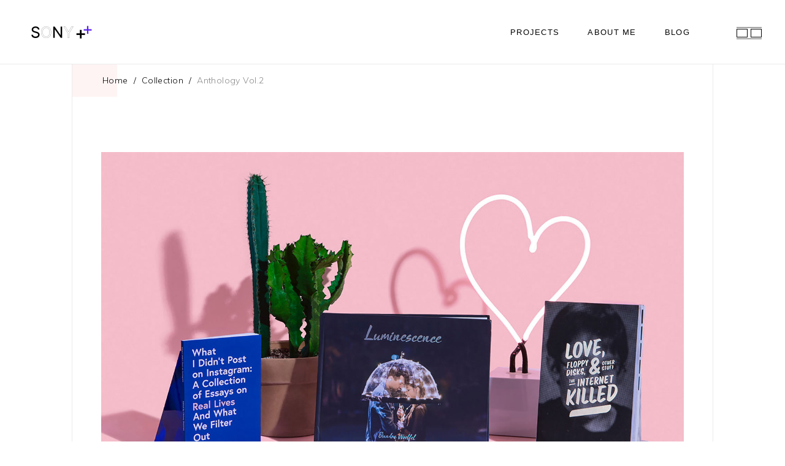

--- FILE ---
content_type: text/html; charset=UTF-8
request_url: https://sonytskariah.com/portfolio-item/anthology-vol-2/
body_size: 22787
content:
<!DOCTYPE html>
<html dir="ltr" lang="en-GB"
	prefix="og: https://ogp.me/ns#" >
<head>
	<meta name='impact-site-verification' value='c3f5531e-cac8-490c-a0bf-20e931add419'>
	
		<meta charset="UTF-8"/>
		<link rel="profile" href="http://gmpg.org/xfn/11"/>
		
				<meta name="viewport" content="width=device-width,initial-scale=1,user-scalable=yes">
		<title>Anthology Vol.2 - sonytskariah.com</title>

		<!-- All in One SEO 4.3.7 - aioseo.com -->
		<meta name="description" content="Lorem ipsum dolor sit amet, ad debet voluptatum vis, id vivendo placerat temporibus mel. Legere molestiae moderatius te nam, nec dolore invidunt definitiones ea. Ridens noster tacimates pri ea. Dolores atomorum signiferumque mea id, sit blandit consequuntur ad. Mutat aliquam pri ea, pro cu altera oblique, congue pertinacia ius ea." />
		<meta name="robots" content="max-image-preview:large" />
		<link rel="canonical" href="https://sonytskariah.com/portfolio-item/anthology-vol-2/" />
		<meta name="generator" content="All in One SEO (AIOSEO) 4.3.7" />
		<meta property="og:locale" content="en_GB" />
		<meta property="og:site_name" content="sonytskariah.com -" />
		<meta property="og:type" content="article" />
		<meta property="og:title" content="Anthology Vol.2 - sonytskariah.com" />
		<meta property="og:description" content="Lorem ipsum dolor sit amet, ad debet voluptatum vis, id vivendo placerat temporibus mel. Legere molestiae moderatius te nam, nec dolore invidunt definitiones ea. Ridens noster tacimates pri ea. Dolores atomorum signiferumque mea id, sit blandit consequuntur ad. Mutat aliquam pri ea, pro cu altera oblique, congue pertinacia ius ea." />
		<meta property="og:url" content="https://sonytskariah.com/portfolio-item/anthology-vol-2/" />
		<meta property="article:published_time" content="2019-01-25T09:08:52+00:00" />
		<meta property="article:modified_time" content="2019-01-25T09:08:52+00:00" />
		<meta name="twitter:card" content="summary_large_image" />
		<meta name="twitter:title" content="Anthology Vol.2 - sonytskariah.com" />
		<meta name="twitter:description" content="Lorem ipsum dolor sit amet, ad debet voluptatum vis, id vivendo placerat temporibus mel. Legere molestiae moderatius te nam, nec dolore invidunt definitiones ea. Ridens noster tacimates pri ea. Dolores atomorum signiferumque mea id, sit blandit consequuntur ad. Mutat aliquam pri ea, pro cu altera oblique, congue pertinacia ius ea." />
		<script type="application/ld+json" class="aioseo-schema">
			{"@context":"https:\/\/schema.org","@graph":[{"@type":"BreadcrumbList","@id":"https:\/\/sonytskariah.com\/portfolio-item\/anthology-vol-2\/#breadcrumblist","itemListElement":[{"@type":"ListItem","@id":"https:\/\/sonytskariah.com\/#listItem","position":1,"item":{"@type":"WebPage","@id":"https:\/\/sonytskariah.com\/","name":"Home","url":"https:\/\/sonytskariah.com\/"},"nextItem":"https:\/\/sonytskariah.com\/portfolio-item\/anthology-vol-2\/#listItem"},{"@type":"ListItem","@id":"https:\/\/sonytskariah.com\/portfolio-item\/anthology-vol-2\/#listItem","position":2,"item":{"@type":"WebPage","@id":"https:\/\/sonytskariah.com\/portfolio-item\/anthology-vol-2\/","name":"Anthology Vol.2","description":"Lorem ipsum dolor sit amet, ad debet voluptatum vis, id vivendo placerat temporibus mel. Legere molestiae moderatius te nam, nec dolore invidunt definitiones ea. Ridens noster tacimates pri ea. Dolores atomorum signiferumque mea id, sit blandit consequuntur ad. Mutat aliquam pri ea, pro cu altera oblique, congue pertinacia ius ea.","url":"https:\/\/sonytskariah.com\/portfolio-item\/anthology-vol-2\/"},"previousItem":"https:\/\/sonytskariah.com\/#listItem"}]},{"@type":"Organization","@id":"https:\/\/sonytskariah.com\/#organization","name":"sonytskariah.com","url":"https:\/\/sonytskariah.com\/"},{"@type":"Person","@id":"https:\/\/sonytskariah.com\/author\/sonytskariahgmail-com\/#author","url":"https:\/\/sonytskariah.com\/author\/sonytskariahgmail-com\/","name":"sonytskariah@gmail.com","image":{"@type":"ImageObject","@id":"https:\/\/sonytskariah.com\/portfolio-item\/anthology-vol-2\/#authorImage","url":"https:\/\/secure.gravatar.com\/avatar\/9eb70c69c590d50fc27d3696b82c8cdf?s=96&d=mm&r=g","width":96,"height":96,"caption":"sonytskariah@gmail.com"}},{"@type":"WebPage","@id":"https:\/\/sonytskariah.com\/portfolio-item\/anthology-vol-2\/#webpage","url":"https:\/\/sonytskariah.com\/portfolio-item\/anthology-vol-2\/","name":"Anthology Vol.2 - sonytskariah.com","description":"Lorem ipsum dolor sit amet, ad debet voluptatum vis, id vivendo placerat temporibus mel. Legere molestiae moderatius te nam, nec dolore invidunt definitiones ea. Ridens noster tacimates pri ea. Dolores atomorum signiferumque mea id, sit blandit consequuntur ad. Mutat aliquam pri ea, pro cu altera oblique, congue pertinacia ius ea.","inLanguage":"en-GB","isPartOf":{"@id":"https:\/\/sonytskariah.com\/#website"},"breadcrumb":{"@id":"https:\/\/sonytskariah.com\/portfolio-item\/anthology-vol-2\/#breadcrumblist"},"author":{"@id":"https:\/\/sonytskariah.com\/author\/sonytskariahgmail-com\/#author"},"creator":{"@id":"https:\/\/sonytskariah.com\/author\/sonytskariahgmail-com\/#author"},"image":{"@type":"ImageObject","url":"https:\/\/sonytskariah.com\/wp-content\/uploads\/2019\/01\/port-9-img-4.jpg","@id":"https:\/\/sonytskariah.com\/#mainImage","width":960,"height":1000,"caption":"a"},"primaryImageOfPage":{"@id":"https:\/\/sonytskariah.com\/portfolio-item\/anthology-vol-2\/#mainImage"},"datePublished":"2019-01-25T09:08:52+01:00","dateModified":"2019-01-25T09:08:52+01:00"},{"@type":"WebSite","@id":"https:\/\/sonytskariah.com\/#website","url":"https:\/\/sonytskariah.com\/","name":"sonytskariah.com","inLanguage":"en-GB","publisher":{"@id":"https:\/\/sonytskariah.com\/#organization"}}]}
		</script>
		<!-- All in One SEO -->

<script>window._wca = window._wca || [];</script>
<link rel='dns-prefetch' href='//stats.wp.com' />
<link rel='dns-prefetch' href='//fonts.googleapis.com' />
<link rel="alternate" type="application/rss+xml" title="sonytskariah.com &raquo; Feed" href="https://sonytskariah.com/feed/" />
<link rel="alternate" type="application/rss+xml" title="sonytskariah.com &raquo; Comments Feed" href="https://sonytskariah.com/comments/feed/" />
<link rel="alternate" type="application/rss+xml" title="sonytskariah.com &raquo; Anthology Vol.2 Comments Feed" href="https://sonytskariah.com/portfolio-item/anthology-vol-2/feed/" />
<script type="text/javascript">
window._wpemojiSettings = {"baseUrl":"https:\/\/s.w.org\/images\/core\/emoji\/14.0.0\/72x72\/","ext":".png","svgUrl":"https:\/\/s.w.org\/images\/core\/emoji\/14.0.0\/svg\/","svgExt":".svg","source":{"concatemoji":"https:\/\/sonytskariah.com\/wp-includes\/js\/wp-emoji-release.min.js?ver=6.2.8"}};
/*! This file is auto-generated */
!function(e,a,t){var n,r,o,i=a.createElement("canvas"),p=i.getContext&&i.getContext("2d");function s(e,t){p.clearRect(0,0,i.width,i.height),p.fillText(e,0,0);e=i.toDataURL();return p.clearRect(0,0,i.width,i.height),p.fillText(t,0,0),e===i.toDataURL()}function c(e){var t=a.createElement("script");t.src=e,t.defer=t.type="text/javascript",a.getElementsByTagName("head")[0].appendChild(t)}for(o=Array("flag","emoji"),t.supports={everything:!0,everythingExceptFlag:!0},r=0;r<o.length;r++)t.supports[o[r]]=function(e){if(p&&p.fillText)switch(p.textBaseline="top",p.font="600 32px Arial",e){case"flag":return s("\ud83c\udff3\ufe0f\u200d\u26a7\ufe0f","\ud83c\udff3\ufe0f\u200b\u26a7\ufe0f")?!1:!s("\ud83c\uddfa\ud83c\uddf3","\ud83c\uddfa\u200b\ud83c\uddf3")&&!s("\ud83c\udff4\udb40\udc67\udb40\udc62\udb40\udc65\udb40\udc6e\udb40\udc67\udb40\udc7f","\ud83c\udff4\u200b\udb40\udc67\u200b\udb40\udc62\u200b\udb40\udc65\u200b\udb40\udc6e\u200b\udb40\udc67\u200b\udb40\udc7f");case"emoji":return!s("\ud83e\udef1\ud83c\udffb\u200d\ud83e\udef2\ud83c\udfff","\ud83e\udef1\ud83c\udffb\u200b\ud83e\udef2\ud83c\udfff")}return!1}(o[r]),t.supports.everything=t.supports.everything&&t.supports[o[r]],"flag"!==o[r]&&(t.supports.everythingExceptFlag=t.supports.everythingExceptFlag&&t.supports[o[r]]);t.supports.everythingExceptFlag=t.supports.everythingExceptFlag&&!t.supports.flag,t.DOMReady=!1,t.readyCallback=function(){t.DOMReady=!0},t.supports.everything||(n=function(){t.readyCallback()},a.addEventListener?(a.addEventListener("DOMContentLoaded",n,!1),e.addEventListener("load",n,!1)):(e.attachEvent("onload",n),a.attachEvent("onreadystatechange",function(){"complete"===a.readyState&&t.readyCallback()})),(e=t.source||{}).concatemoji?c(e.concatemoji):e.wpemoji&&e.twemoji&&(c(e.twemoji),c(e.wpemoji)))}(window,document,window._wpemojiSettings);
</script>
<style type="text/css">
img.wp-smiley,
img.emoji {
	display: inline !important;
	border: none !important;
	box-shadow: none !important;
	height: 1em !important;
	width: 1em !important;
	margin: 0 0.07em !important;
	vertical-align: -0.1em !important;
	background: none !important;
	padding: 0 !important;
}
</style>
	
<link rel='stylesheet' id='wp-block-library-css' href='https://sonytskariah.com/wp-includes/css/dist/block-library/style.min.css?ver=6.2.8' type='text/css' media='all' />
<style id='wp-block-library-inline-css' type='text/css'>
.has-text-align-justify{text-align:justify;}
</style>
<link rel='stylesheet' id='jetpack-videopress-video-block-view-css' href='https://sonytskariah.com/wp-content/plugins/jetpack/jetpack_vendor/automattic/jetpack-videopress/build/block-editor/blocks/video/view.css?minify=false&#038;ver=317afd605f368082816f' type='text/css' media='all' />
<link rel='stylesheet' id='mediaelement-css' href='https://sonytskariah.com/wp-includes/js/mediaelement/mediaelementplayer-legacy.min.css?ver=4.2.17' type='text/css' media='all' />
<link rel='stylesheet' id='wp-mediaelement-css' href='https://sonytskariah.com/wp-includes/js/mediaelement/wp-mediaelement.min.css?ver=6.2.8' type='text/css' media='all' />
<link rel='stylesheet' id='wc-blocks-vendors-style-css' href='https://sonytskariah.com/wp-content/plugins/woocommerce/packages/woocommerce-blocks/build/wc-blocks-vendors-style.css?ver=10.0.4' type='text/css' media='all' />
<link rel='stylesheet' id='wc-blocks-style-css' href='https://sonytskariah.com/wp-content/plugins/woocommerce/packages/woocommerce-blocks/build/wc-blocks-style.css?ver=10.0.4' type='text/css' media='all' />
<link rel='stylesheet' id='classic-theme-styles-css' href='https://sonytskariah.com/wp-includes/css/classic-themes.min.css?ver=6.2.8' type='text/css' media='all' />
<style id='global-styles-inline-css' type='text/css'>
body{--wp--preset--color--black: #000000;--wp--preset--color--cyan-bluish-gray: #abb8c3;--wp--preset--color--white: #ffffff;--wp--preset--color--pale-pink: #f78da7;--wp--preset--color--vivid-red: #cf2e2e;--wp--preset--color--luminous-vivid-orange: #ff6900;--wp--preset--color--luminous-vivid-amber: #fcb900;--wp--preset--color--light-green-cyan: #7bdcb5;--wp--preset--color--vivid-green-cyan: #00d084;--wp--preset--color--pale-cyan-blue: #8ed1fc;--wp--preset--color--vivid-cyan-blue: #0693e3;--wp--preset--color--vivid-purple: #9b51e0;--wp--preset--gradient--vivid-cyan-blue-to-vivid-purple: linear-gradient(135deg,rgba(6,147,227,1) 0%,rgb(155,81,224) 100%);--wp--preset--gradient--light-green-cyan-to-vivid-green-cyan: linear-gradient(135deg,rgb(122,220,180) 0%,rgb(0,208,130) 100%);--wp--preset--gradient--luminous-vivid-amber-to-luminous-vivid-orange: linear-gradient(135deg,rgba(252,185,0,1) 0%,rgba(255,105,0,1) 100%);--wp--preset--gradient--luminous-vivid-orange-to-vivid-red: linear-gradient(135deg,rgba(255,105,0,1) 0%,rgb(207,46,46) 100%);--wp--preset--gradient--very-light-gray-to-cyan-bluish-gray: linear-gradient(135deg,rgb(238,238,238) 0%,rgb(169,184,195) 100%);--wp--preset--gradient--cool-to-warm-spectrum: linear-gradient(135deg,rgb(74,234,220) 0%,rgb(151,120,209) 20%,rgb(207,42,186) 40%,rgb(238,44,130) 60%,rgb(251,105,98) 80%,rgb(254,248,76) 100%);--wp--preset--gradient--blush-light-purple: linear-gradient(135deg,rgb(255,206,236) 0%,rgb(152,150,240) 100%);--wp--preset--gradient--blush-bordeaux: linear-gradient(135deg,rgb(254,205,165) 0%,rgb(254,45,45) 50%,rgb(107,0,62) 100%);--wp--preset--gradient--luminous-dusk: linear-gradient(135deg,rgb(255,203,112) 0%,rgb(199,81,192) 50%,rgb(65,88,208) 100%);--wp--preset--gradient--pale-ocean: linear-gradient(135deg,rgb(255,245,203) 0%,rgb(182,227,212) 50%,rgb(51,167,181) 100%);--wp--preset--gradient--electric-grass: linear-gradient(135deg,rgb(202,248,128) 0%,rgb(113,206,126) 100%);--wp--preset--gradient--midnight: linear-gradient(135deg,rgb(2,3,129) 0%,rgb(40,116,252) 100%);--wp--preset--duotone--dark-grayscale: url('#wp-duotone-dark-grayscale');--wp--preset--duotone--grayscale: url('#wp-duotone-grayscale');--wp--preset--duotone--purple-yellow: url('#wp-duotone-purple-yellow');--wp--preset--duotone--blue-red: url('#wp-duotone-blue-red');--wp--preset--duotone--midnight: url('#wp-duotone-midnight');--wp--preset--duotone--magenta-yellow: url('#wp-duotone-magenta-yellow');--wp--preset--duotone--purple-green: url('#wp-duotone-purple-green');--wp--preset--duotone--blue-orange: url('#wp-duotone-blue-orange');--wp--preset--font-size--small: 13px;--wp--preset--font-size--medium: 20px;--wp--preset--font-size--large: 36px;--wp--preset--font-size--x-large: 42px;--wp--preset--spacing--20: 0.44rem;--wp--preset--spacing--30: 0.67rem;--wp--preset--spacing--40: 1rem;--wp--preset--spacing--50: 1.5rem;--wp--preset--spacing--60: 2.25rem;--wp--preset--spacing--70: 3.38rem;--wp--preset--spacing--80: 5.06rem;--wp--preset--shadow--natural: 6px 6px 9px rgba(0, 0, 0, 0.2);--wp--preset--shadow--deep: 12px 12px 50px rgba(0, 0, 0, 0.4);--wp--preset--shadow--sharp: 6px 6px 0px rgba(0, 0, 0, 0.2);--wp--preset--shadow--outlined: 6px 6px 0px -3px rgba(255, 255, 255, 1), 6px 6px rgba(0, 0, 0, 1);--wp--preset--shadow--crisp: 6px 6px 0px rgba(0, 0, 0, 1);}:where(.is-layout-flex){gap: 0.5em;}body .is-layout-flow > .alignleft{float: left;margin-inline-start: 0;margin-inline-end: 2em;}body .is-layout-flow > .alignright{float: right;margin-inline-start: 2em;margin-inline-end: 0;}body .is-layout-flow > .aligncenter{margin-left: auto !important;margin-right: auto !important;}body .is-layout-constrained > .alignleft{float: left;margin-inline-start: 0;margin-inline-end: 2em;}body .is-layout-constrained > .alignright{float: right;margin-inline-start: 2em;margin-inline-end: 0;}body .is-layout-constrained > .aligncenter{margin-left: auto !important;margin-right: auto !important;}body .is-layout-constrained > :where(:not(.alignleft):not(.alignright):not(.alignfull)){max-width: var(--wp--style--global--content-size);margin-left: auto !important;margin-right: auto !important;}body .is-layout-constrained > .alignwide{max-width: var(--wp--style--global--wide-size);}body .is-layout-flex{display: flex;}body .is-layout-flex{flex-wrap: wrap;align-items: center;}body .is-layout-flex > *{margin: 0;}:where(.wp-block-columns.is-layout-flex){gap: 2em;}.has-black-color{color: var(--wp--preset--color--black) !important;}.has-cyan-bluish-gray-color{color: var(--wp--preset--color--cyan-bluish-gray) !important;}.has-white-color{color: var(--wp--preset--color--white) !important;}.has-pale-pink-color{color: var(--wp--preset--color--pale-pink) !important;}.has-vivid-red-color{color: var(--wp--preset--color--vivid-red) !important;}.has-luminous-vivid-orange-color{color: var(--wp--preset--color--luminous-vivid-orange) !important;}.has-luminous-vivid-amber-color{color: var(--wp--preset--color--luminous-vivid-amber) !important;}.has-light-green-cyan-color{color: var(--wp--preset--color--light-green-cyan) !important;}.has-vivid-green-cyan-color{color: var(--wp--preset--color--vivid-green-cyan) !important;}.has-pale-cyan-blue-color{color: var(--wp--preset--color--pale-cyan-blue) !important;}.has-vivid-cyan-blue-color{color: var(--wp--preset--color--vivid-cyan-blue) !important;}.has-vivid-purple-color{color: var(--wp--preset--color--vivid-purple) !important;}.has-black-background-color{background-color: var(--wp--preset--color--black) !important;}.has-cyan-bluish-gray-background-color{background-color: var(--wp--preset--color--cyan-bluish-gray) !important;}.has-white-background-color{background-color: var(--wp--preset--color--white) !important;}.has-pale-pink-background-color{background-color: var(--wp--preset--color--pale-pink) !important;}.has-vivid-red-background-color{background-color: var(--wp--preset--color--vivid-red) !important;}.has-luminous-vivid-orange-background-color{background-color: var(--wp--preset--color--luminous-vivid-orange) !important;}.has-luminous-vivid-amber-background-color{background-color: var(--wp--preset--color--luminous-vivid-amber) !important;}.has-light-green-cyan-background-color{background-color: var(--wp--preset--color--light-green-cyan) !important;}.has-vivid-green-cyan-background-color{background-color: var(--wp--preset--color--vivid-green-cyan) !important;}.has-pale-cyan-blue-background-color{background-color: var(--wp--preset--color--pale-cyan-blue) !important;}.has-vivid-cyan-blue-background-color{background-color: var(--wp--preset--color--vivid-cyan-blue) !important;}.has-vivid-purple-background-color{background-color: var(--wp--preset--color--vivid-purple) !important;}.has-black-border-color{border-color: var(--wp--preset--color--black) !important;}.has-cyan-bluish-gray-border-color{border-color: var(--wp--preset--color--cyan-bluish-gray) !important;}.has-white-border-color{border-color: var(--wp--preset--color--white) !important;}.has-pale-pink-border-color{border-color: var(--wp--preset--color--pale-pink) !important;}.has-vivid-red-border-color{border-color: var(--wp--preset--color--vivid-red) !important;}.has-luminous-vivid-orange-border-color{border-color: var(--wp--preset--color--luminous-vivid-orange) !important;}.has-luminous-vivid-amber-border-color{border-color: var(--wp--preset--color--luminous-vivid-amber) !important;}.has-light-green-cyan-border-color{border-color: var(--wp--preset--color--light-green-cyan) !important;}.has-vivid-green-cyan-border-color{border-color: var(--wp--preset--color--vivid-green-cyan) !important;}.has-pale-cyan-blue-border-color{border-color: var(--wp--preset--color--pale-cyan-blue) !important;}.has-vivid-cyan-blue-border-color{border-color: var(--wp--preset--color--vivid-cyan-blue) !important;}.has-vivid-purple-border-color{border-color: var(--wp--preset--color--vivid-purple) !important;}.has-vivid-cyan-blue-to-vivid-purple-gradient-background{background: var(--wp--preset--gradient--vivid-cyan-blue-to-vivid-purple) !important;}.has-light-green-cyan-to-vivid-green-cyan-gradient-background{background: var(--wp--preset--gradient--light-green-cyan-to-vivid-green-cyan) !important;}.has-luminous-vivid-amber-to-luminous-vivid-orange-gradient-background{background: var(--wp--preset--gradient--luminous-vivid-amber-to-luminous-vivid-orange) !important;}.has-luminous-vivid-orange-to-vivid-red-gradient-background{background: var(--wp--preset--gradient--luminous-vivid-orange-to-vivid-red) !important;}.has-very-light-gray-to-cyan-bluish-gray-gradient-background{background: var(--wp--preset--gradient--very-light-gray-to-cyan-bluish-gray) !important;}.has-cool-to-warm-spectrum-gradient-background{background: var(--wp--preset--gradient--cool-to-warm-spectrum) !important;}.has-blush-light-purple-gradient-background{background: var(--wp--preset--gradient--blush-light-purple) !important;}.has-blush-bordeaux-gradient-background{background: var(--wp--preset--gradient--blush-bordeaux) !important;}.has-luminous-dusk-gradient-background{background: var(--wp--preset--gradient--luminous-dusk) !important;}.has-pale-ocean-gradient-background{background: var(--wp--preset--gradient--pale-ocean) !important;}.has-electric-grass-gradient-background{background: var(--wp--preset--gradient--electric-grass) !important;}.has-midnight-gradient-background{background: var(--wp--preset--gradient--midnight) !important;}.has-small-font-size{font-size: var(--wp--preset--font-size--small) !important;}.has-medium-font-size{font-size: var(--wp--preset--font-size--medium) !important;}.has-large-font-size{font-size: var(--wp--preset--font-size--large) !important;}.has-x-large-font-size{font-size: var(--wp--preset--font-size--x-large) !important;}
.wp-block-navigation a:where(:not(.wp-element-button)){color: inherit;}
:where(.wp-block-columns.is-layout-flex){gap: 2em;}
.wp-block-pullquote{font-size: 1.5em;line-height: 1.6;}
</style>
<link rel='stylesheet' id='contact-form-7-css' href='https://sonytskariah.com/wp-content/plugins/contact-form-7/includes/css/styles.css?ver=5.7.6' type='text/css' media='all' />
<style id='woocommerce-inline-inline-css' type='text/css'>
.woocommerce form .form-row .required { visibility: visible; }
</style>
<link rel='stylesheet' id='ultraviolette-elated-default-style-css' href='https://sonytskariah.com/wp-content/themes/ultraviolette/style.css?ver=6.2.8' type='text/css' media='all' />
<link rel='stylesheet' id='ultraviolette-elated-modules-css' href='https://sonytskariah.com/wp-content/themes/ultraviolette/assets/css/modules.min.css?ver=6.2.8' type='text/css' media='all' />
<link rel='stylesheet' id='eltdf-dripicons-css' href='https://sonytskariah.com/wp-content/themes/ultraviolette/framework/lib/icons-pack/dripicons/dripicons.css?ver=6.2.8' type='text/css' media='all' />
<link rel='stylesheet' id='eltdf-font_elegant-css' href='https://sonytskariah.com/wp-content/themes/ultraviolette/framework/lib/icons-pack/elegant-icons/style.min.css?ver=6.2.8' type='text/css' media='all' />
<link rel='stylesheet' id='eltdf-font_awesome-css' href='https://sonytskariah.com/wp-content/themes/ultraviolette/framework/lib/icons-pack/font-awesome/css/fontawesome-all.min.css?ver=6.2.8' type='text/css' media='all' />
<link rel='stylesheet' id='eltdf-ion_icons-css' href='https://sonytskariah.com/wp-content/themes/ultraviolette/framework/lib/icons-pack/ion-icons/css/ionicons.min.css?ver=6.2.8' type='text/css' media='all' />
<link rel='stylesheet' id='eltdf-linea_icons-css' href='https://sonytskariah.com/wp-content/themes/ultraviolette/framework/lib/icons-pack/linea-icons/style.css?ver=6.2.8' type='text/css' media='all' />
<link rel='stylesheet' id='eltdf-linear_icons-css' href='https://sonytskariah.com/wp-content/themes/ultraviolette/framework/lib/icons-pack/linear-icons/style.css?ver=6.2.8' type='text/css' media='all' />
<link rel='stylesheet' id='eltdf-simple_line_icons-css' href='https://sonytskariah.com/wp-content/themes/ultraviolette/framework/lib/icons-pack/simple-line-icons/simple-line-icons.css?ver=6.2.8' type='text/css' media='all' />
<link rel='stylesheet' id='ultraviolette-elated-woo-css' href='https://sonytskariah.com/wp-content/themes/ultraviolette/assets/css/woocommerce.min.css?ver=6.2.8' type='text/css' media='all' />
<style id='ultraviolette-elated-woo-inline-css' type='text/css'>
.postid-887 .eltdf-content .eltdf-content-inner > .eltdf-container > .eltdf-container-inner, .postid-887 .eltdf-content .eltdf-content-inner > .eltdf-full-width > .eltdf-full-width-inner { padding: 43px 0 0 0;}@media only screen and (max-width: 1024px) {.postid-887 .eltdf-content .eltdf-content-inner > .eltdf-container > .eltdf-container-inner, .postid-887 .eltdf-content .eltdf-content-inner > .eltdf-full-width > .eltdf-full-width-inner { padding: 43px 0 0 0;}}.postid-887 .eltdf-content .eltdf-content-inner > .eltdf-container > .eltdf-container-inner, .postid-887 .eltdf-content .eltdf-content-inner > .eltdf-full-width > .eltdf-full-width-inner { padding: 43px 0 0 0;}@media only screen and (max-width: 1024px) {.postid-887 .eltdf-content .eltdf-content-inner > .eltdf-container > .eltdf-container-inner, .postid-887 .eltdf-content .eltdf-content-inner > .eltdf-full-width > .eltdf-full-width-inner { padding: 43px 0 0 0;}}.postid-887 .eltdf-portfolio-single-holder .eltdf-ps-info-holder { margin-top: 109px;}
</style>
<link rel='stylesheet' id='ultraviolette-elated-woo-responsive-css' href='https://sonytskariah.com/wp-content/themes/ultraviolette/assets/css/woocommerce-responsive.min.css?ver=6.2.8' type='text/css' media='all' />
<link rel='stylesheet' id='ultraviolette-elated-style-dynamic-css' href='https://sonytskariah.com/wp-content/themes/ultraviolette/assets/css/style_dynamic.css?ver=1769545422' type='text/css' media='all' />
<link rel='stylesheet' id='ultraviolette-elated-modules-responsive-css' href='https://sonytskariah.com/wp-content/themes/ultraviolette/assets/css/modules-responsive.min.css?ver=6.2.8' type='text/css' media='all' />
<link rel='stylesheet' id='ultraviolette-elated-style-dynamic-responsive-css' href='https://sonytskariah.com/wp-content/themes/ultraviolette/assets/css/style_dynamic_responsive.css?ver=1769545422' type='text/css' media='all' />
<link rel='stylesheet' id='ultraviolette-elated-google-fonts-css' href='https://fonts.googleapis.com/css?family=Muli%3A300%2C400%2C500%7CBebas%3A300%2C400%2C500&#038;subset=latin-ext&#038;ver=1.0.0' type='text/css' media='all' />
<link rel='stylesheet' id='js_composer_front-css' href='https://sonytskariah.com/wp-content/plugins/js_composer/assets/css/js_composer.min.css?ver=6.8.0' type='text/css' media='all' />
<link rel='stylesheet' id='jetpack_css-css' href='https://sonytskariah.com/wp-content/plugins/jetpack/css/jetpack.css?ver=12.1.2' type='text/css' media='all' />
<script type='text/javascript' src='https://sonytskariah.com/wp-includes/js/jquery/jquery.min.js?ver=3.6.4' id='jquery-core-js'></script>
<script type='text/javascript' src='https://sonytskariah.com/wp-includes/js/jquery/jquery-migrate.min.js?ver=3.4.0' id='jquery-migrate-js'></script>
<script type='text/javascript' src='https://sonytskariah.com/wp-content/plugins/woocommerce/assets/js/jquery-blockui/jquery.blockUI.min.js?ver=2.7.0-wc.7.7.0' id='jquery-blockui-js'></script>
<script type='text/javascript' id='wc-add-to-cart-js-extra'>
/* <![CDATA[ */
var wc_add_to_cart_params = {"ajax_url":"\/wp-admin\/admin-ajax.php","wc_ajax_url":"\/?wc-ajax=%%endpoint%%","i18n_view_cart":"View basket","cart_url":"https:\/\/sonytskariah.com\/basket\/","is_cart":"","cart_redirect_after_add":"no"};
/* ]]> */
</script>
<script type='text/javascript' src='https://sonytskariah.com/wp-content/plugins/woocommerce/assets/js/frontend/add-to-cart.min.js?ver=7.7.0' id='wc-add-to-cart-js'></script>
<script type='text/javascript' src='https://sonytskariah.com/wp-content/plugins/js_composer/assets/js/vendors/woocommerce-add-to-cart.js?ver=6.8.0' id='vc_woocommerce-add-to-cart-js-js'></script>
<script type='text/javascript' id='WCPAY_ASSETS-js-extra'>
/* <![CDATA[ */
var wcpayAssets = {"url":"https:\/\/sonytskariah.com\/wp-content\/plugins\/woocommerce-payments\/dist\/"};
/* ]]> */
</script>
<script defer type='text/javascript' src='https://stats.wp.com/s-202605.js' id='woocommerce-analytics-js'></script>
<link rel="https://api.w.org/" href="https://sonytskariah.com/wp-json/" /><link rel="EditURI" type="application/rsd+xml" title="RSD" href="https://sonytskariah.com/xmlrpc.php?rsd" />
<link rel="wlwmanifest" type="application/wlwmanifest+xml" href="https://sonytskariah.com/wp-includes/wlwmanifest.xml" />
<meta name="generator" content="WordPress 6.2.8" />
<meta name="generator" content="WooCommerce 7.7.0" />
<link rel='shortlink' href='https://sonytskariah.com/?p=887' />
<link rel="alternate" type="application/json+oembed" href="https://sonytskariah.com/wp-json/oembed/1.0/embed?url=https%3A%2F%2Fsonytskariah.com%2Fportfolio-item%2Fanthology-vol-2%2F" />
<link rel="alternate" type="text/xml+oembed" href="https://sonytskariah.com/wp-json/oembed/1.0/embed?url=https%3A%2F%2Fsonytskariah.com%2Fportfolio-item%2Fanthology-vol-2%2F&#038;format=xml" />
<meta name="generator" content="Site Kit by Google 1.99.0" />	<style>img#wpstats{display:none}</style>
			<noscript><style>.woocommerce-product-gallery{ opacity: 1 !important; }</style></noscript>
	<meta name="generator" content="Powered by WPBakery Page Builder - drag and drop page builder for WordPress."/>
<meta name="generator" content="Powered by Slider Revolution 6.5.14 - responsive, Mobile-Friendly Slider Plugin for WordPress with comfortable drag and drop interface." />
<script>function setREVStartSize(e){
			//window.requestAnimationFrame(function() {
				window.RSIW = window.RSIW===undefined ? window.innerWidth : window.RSIW;
				window.RSIH = window.RSIH===undefined ? window.innerHeight : window.RSIH;
				try {
					var pw = document.getElementById(e.c).parentNode.offsetWidth,
						newh;
					pw = pw===0 || isNaN(pw) ? window.RSIW : pw;
					e.tabw = e.tabw===undefined ? 0 : parseInt(e.tabw);
					e.thumbw = e.thumbw===undefined ? 0 : parseInt(e.thumbw);
					e.tabh = e.tabh===undefined ? 0 : parseInt(e.tabh);
					e.thumbh = e.thumbh===undefined ? 0 : parseInt(e.thumbh);
					e.tabhide = e.tabhide===undefined ? 0 : parseInt(e.tabhide);
					e.thumbhide = e.thumbhide===undefined ? 0 : parseInt(e.thumbhide);
					e.mh = e.mh===undefined || e.mh=="" || e.mh==="auto" ? 0 : parseInt(e.mh,0);
					if(e.layout==="fullscreen" || e.l==="fullscreen")
						newh = Math.max(e.mh,window.RSIH);
					else{
						e.gw = Array.isArray(e.gw) ? e.gw : [e.gw];
						for (var i in e.rl) if (e.gw[i]===undefined || e.gw[i]===0) e.gw[i] = e.gw[i-1];
						e.gh = e.el===undefined || e.el==="" || (Array.isArray(e.el) && e.el.length==0)? e.gh : e.el;
						e.gh = Array.isArray(e.gh) ? e.gh : [e.gh];
						for (var i in e.rl) if (e.gh[i]===undefined || e.gh[i]===0) e.gh[i] = e.gh[i-1];
											
						var nl = new Array(e.rl.length),
							ix = 0,
							sl;
						e.tabw = e.tabhide>=pw ? 0 : e.tabw;
						e.thumbw = e.thumbhide>=pw ? 0 : e.thumbw;
						e.tabh = e.tabhide>=pw ? 0 : e.tabh;
						e.thumbh = e.thumbhide>=pw ? 0 : e.thumbh;
						for (var i in e.rl) nl[i] = e.rl[i]<window.RSIW ? 0 : e.rl[i];
						sl = nl[0];
						for (var i in nl) if (sl>nl[i] && nl[i]>0) { sl = nl[i]; ix=i;}
						var m = pw>(e.gw[ix]+e.tabw+e.thumbw) ? 1 : (pw-(e.tabw+e.thumbw)) / (e.gw[ix]);
						newh =  (e.gh[ix] * m) + (e.tabh + e.thumbh);
					}
					var el = document.getElementById(e.c);
					if (el!==null && el) el.style.height = newh+"px";
					el = document.getElementById(e.c+"_wrapper");
					if (el!==null && el) {
						el.style.height = newh+"px";
						el.style.display = "block";
					}
				} catch(e){
					console.log("Failure at Presize of Slider:" + e)
				}
			//});
		  };</script>
<style type="text/css" data-type="vc_shortcodes-custom-css">.vc_custom_1548153221664{padding-top: 29px !important;padding-bottom: 20px !important;}</style><noscript><style> .wpb_animate_when_almost_visible { opacity: 1; }</style></noscript><style id="wpforms-css-vars-root">
				:root {
					--wpforms-field-border-radius: 3px;
--wpforms-field-background-color: #ffffff;
--wpforms-field-border-color: rgba( 0, 0, 0, 0.25 );
--wpforms-field-text-color: rgba( 0, 0, 0, 0.7 );
--wpforms-label-color: rgba( 0, 0, 0, 0.85 );
--wpforms-label-sublabel-color: rgba( 0, 0, 0, 0.55 );
--wpforms-label-error-color: #d63637;
--wpforms-button-border-radius: 3px;
--wpforms-button-background-color: #066aab;
--wpforms-button-text-color: #ffffff;
--wpforms-field-size-input-height: 43px;
--wpforms-field-size-input-spacing: 15px;
--wpforms-field-size-font-size: 16px;
--wpforms-field-size-line-height: 19px;
--wpforms-field-size-padding-h: 14px;
--wpforms-field-size-checkbox-size: 16px;
--wpforms-field-size-sublabel-spacing: 5px;
--wpforms-field-size-icon-size: 1;
--wpforms-label-size-font-size: 16px;
--wpforms-label-size-line-height: 19px;
--wpforms-label-size-sublabel-font-size: 14px;
--wpforms-label-size-sublabel-line-height: 17px;
--wpforms-button-size-font-size: 17px;
--wpforms-button-size-height: 41px;
--wpforms-button-size-padding-h: 15px;
--wpforms-button-size-margin-top: 10px;

				}
			</style>	<meta name='impact-site-verification' value='c3f5531e-cac8-490c-a0bf-20e931add419'>
</head>
<body class="portfolio-item-template-default single single-portfolio-item postid-887 theme-ultraviolette ultraviolette-core-1.1 woocommerce-no-js ultraviolette-ver-1.2 eltdf-smooth-scroll eltdf-smooth-page-transitions eltdf-grid-1300 eltdf-empty-google-api eltdf-wide-dropdown-menu-content-in-grid eltdf-follow-portfolio-info eltdf-sticky-header-on-scroll-down-up eltdf-dropdown-animate-height eltdf-header-standard eltdf-menu-area-bordered-type eltdf-menu-area-shadow-disable eltdf-menu-area-in-grid-shadow-disable eltdf-menu-area-in-grid-border-disable eltdf-logo-area-border-disable eltdf-logo-area-in-grid-border-disable eltdf-header-vertical-shadow-disable eltdf-woocommerce-columns-3 eltdf-woo-normal-space eltdf-woo-pl-info-below-image eltdf-woo-single-thumb-below-image eltdf-woo-single-has-pretty-photo eltdf-default-mobile-header eltdf-sticky-up-mobile-header wpb-js-composer js-comp-ver-6.8.0 vc_responsive" itemscope itemtype="http://schema.org/WebPage">
	
    <div class="eltdf-wrapper">
		
        <div class="eltdf-wrapper-inner">
            
<header class="eltdf-page-header">
		
				
	<div class="eltdf-menu-area eltdf-menu-right">
				
						
			<div class="eltdf-vertical-align-containers">
				<div class="eltdf-position-left"><!--
				 --><div class="eltdf-position-left-inner">
						

        <div class="eltdf-logo-wrapper-outer">
    
	
	<div class="eltdf-logo-wrapper">
		<a itemprop="url" href="https://sonytskariah.com/" style="height: 21px;">
			<img itemprop="image" class="eltdf-normal-logo" src="http://sonytskariah.com/wp-content/uploads/2023/05/Sony-logo-plus.png" width="200" height="42"  alt="logo"/>
			<img itemprop="image" class="eltdf-dark-logo" src="http://sonytskariah.com/wp-content/uploads/2023/05/Sony-logo-plus.png" width="200" height="42"  alt="dark logo"/>			<img itemprop="image" class="eltdf-light-logo" src="https://ultraviolette.elated-themes.com/wp-content/uploads/2019/03/logo-white.png" width="210" height="44"  alt="light logo"/>		</a>
	</div>
	
        </div>
   
											</div>
				</div>
								<div class="eltdf-position-right"><!--
				 --><div class="eltdf-position-right-inner">
														
	<nav class="eltdf-main-menu eltdf-drop-down eltdf-default-nav">
		<ul id="menu-custom" class="clearfix"><li id="nav-menu-item-4160" class="menu-item menu-item-type-post_type menu-item-object-page  narrow"><a href="https://sonytskariah.com/portfolio/interactive-showcase/" class=""><span class="item_outer"><span class="item_text">Projects</span></span></a></li>
<li id="nav-menu-item-4161" class="menu-item menu-item-type-post_type menu-item-object-page  narrow"><a href="https://sonytskariah.com/about-me/" class=""><span class="item_outer"><span class="item_text">About Me</span></span></a></li>
<li id="nav-menu-item-4162" class="menu-item menu-item-type-post_type menu-item-object-page  narrow"><a href="https://sonytskariah.com/elements/blog-list/" class=""><span class="item_outer"><span class="item_text">Blog</span></span></a></li>
</ul>	</nav>

															<div class="widget eltdf-featured-projects-widget">
				<div class="eltdf-featured-project-opener eltdf-fpo-button-opener-svg-path">
				<span class="eltdf-fpo-icon">
				<svg class="eltdf-ultraviolette-burger" version="1.1" x="0px" y="0px" width="41px" height="20px" viewBox="0 0 41 20" enable-background="new 0 0 41 20" xml:space="preserve">
<rect width="41" height="1"></rect>
<rect y="19" width="41" height="1"></rect>
<rect x="23.5" y="3.5" fill="#000" stroke="#000000" stroke-miterlimit="10" width="17" height="13"></rect>
<rect x="23.5" y="3.5" fill="none" stroke="#000000" stroke-miterlimit="10" width="17" height="13"></rect>
<rect x="0.5" y="3.5" fill="#000" stroke="#000000" stroke-miterlimit="10" width="17" height="13"></rect>
<rect x="0.5" y="3.5" fill="none" stroke="#000000" stroke-miterlimit="10" width="17" height="13"></rect>
</svg>				</span>
				</div>
				<div class="eltdf-featured-project-holder eltdf-fpw-skin-dark">
				<span class="eltdf-featured-project-close">
				
					<svg class="eltdf-close-svg-icon" version="1.1" xmlns="http://www.w3.org/2000/svg" xmlns:xlink="http://www.w3.org/1999/xlink" x="0px" y="0px"
width="24.771px" height="24.208px" viewBox="0 0 24.771 24.208" enable-background="new 0 0 24.771 24.208" xml:space="preserve">
<line fill="#FFFFFF" stroke="#FFFFFF" stroke-miterlimit="10" x1="0.557" y1="23.637" x2="24.22" y2="0.495"/>
<line fill="#FFFFFF" stroke="#FFFFFF" stroke-miterlimit="10" x1="0.557" y1="23.637" x2="24.22" y2="0.495"/>
<line fill="#FFFFFF" stroke="#FFFFFF" stroke-miterlimit="10" x1="24.22" y1="23.637" x2="0.557" y2="0.495"/>
<line fill="#FFFFFF" stroke="#FFFFFF" stroke-miterlimit="10" x1="24.22" y1="23.637" x2="0.557" y2="0.495"/>
</svg>				</span>
					<div class="eltdf-fp-holder-table">
						<div class="eltdf-fp-holder-table-cell">
							<div class="eltdf-portfolio-list-holder eltdf-grid-list eltdf-pl-gallery eltdf-four-columns eltdf-normal-space eltdf-disable-bottom-space eltdf-pl-standard-boxed    eltdf-pl-pag-no-pagination      "  data-type=gallery data-number-of-columns=four data-space-between-items=normal data-number-of-items=-1 data-image-proportions=square data-enable-fixed-proportions=no data-enable-image-shadow=no data-selected-projects=2203,2205,2207,2209,2211,2213,2215,2217 data-orderby=date data-order=ASC data-item-style=standard-boxed data-enable-title=yes data-title-tag=h4 data-enable-category=yes data-enable-count-images=yes data-enable-excerpt=no data-excerpt-length=20 data-pagination-type=no-pagination data-filter=no data-filter-order-by=name data-enable-article-animation=no data-portfolio-slider-on=no data-enable-loop=yes data-enable-autoplay=yes data-slider-speed=5000 data-slider-speed-animation=600 data-enable-navigation=yes data-enable-pagination=yes data-enable-center=yes data-enable-auto-width=yes data-slider-margin=0 data-slider-padding=no data-max-num-pages=0 data-next-page=2>
		<div class="eltdf-pl-inner eltdf-outer-space  clearfix">
		<article class="eltdf-pl-item eltdf-item-space eltdf-pl-standard-padding  post-2203 portfolio-item type-portfolio-item status-publish has-post-thumbnail hentry portfolio-category-ultra-design portfolio-tag-poster">
	<div class="eltdf-pl-item-inner" >
		<div class="eltdf-pli-image">
	<img width="650" height="650" src="https://sonytskariah.com/wp-content/uploads/2019/02/portfolio-dd-img-1-650x650.jpg" class="attachment-ultraviolette_elated_image_square size-ultraviolette_elated_image_square wp-post-image" alt="k" decoding="async" loading="lazy" srcset="https://sonytskariah.com/wp-content/uploads/2019/02/portfolio-dd-img-1-650x650.jpg 650w, https://sonytskariah.com/wp-content/uploads/2019/02/portfolio-dd-img-1-300x300.jpg 300w, https://sonytskariah.com/wp-content/uploads/2019/02/portfolio-dd-img-1-100x100.jpg 100w, https://sonytskariah.com/wp-content/uploads/2019/02/portfolio-dd-img-1-600x600.jpg 600w, https://sonytskariah.com/wp-content/uploads/2019/02/portfolio-dd-img-1-150x150.jpg 150w, https://sonytskariah.com/wp-content/uploads/2019/02/portfolio-dd-img-1-768x768.jpg 768w, https://sonytskariah.com/wp-content/uploads/2019/02/portfolio-dd-img-1.jpg 800w" sizes="(max-width: 650px) 100vw, 650px" /></div>
<div class="eltdf-pli-text-holder" >
	<div class="eltdf-pli-text-wrapper">
		<div class="eltdf-pli-text">
				<h4 itemprop="name" class="eltdf-pli-title entry-title" >
		Infringe	</h4>

			
					</div>
	</div>
</div>

		<div class="eltdf-pli-category-holder">
							<a itemprop="url" class="eltdf-pli-category" href="https://sonytskariah.com/portfolio-category/ultra-design/">Ultra Design</a>
					</div>
	
<span class="eltdf-pli-count"></span>

		<a itemprop="url" class="eltdf-pli-link eltdf-block-drag-link" href="https://sonytskariah.com/portfolio-item/infringe-2/" target="_self"></a>
	</div>
</article><article class="eltdf-pl-item eltdf-item-space eltdf-pl-standard-padding  post-2205 portfolio-item type-portfolio-item status-publish has-post-thumbnail hentry portfolio-category-ultra-design portfolio-tag-poster">
	<div class="eltdf-pl-item-inner" >
		<div class="eltdf-pli-image">
	<img width="650" height="650" src="https://sonytskariah.com/wp-content/uploads/2019/02/portfolio-dd-img-2-650x650.jpg" class="attachment-ultraviolette_elated_image_square size-ultraviolette_elated_image_square wp-post-image" alt="a" decoding="async" loading="lazy" srcset="https://sonytskariah.com/wp-content/uploads/2019/02/portfolio-dd-img-2-650x650.jpg 650w, https://sonytskariah.com/wp-content/uploads/2019/02/portfolio-dd-img-2-300x300.jpg 300w, https://sonytskariah.com/wp-content/uploads/2019/02/portfolio-dd-img-2-100x100.jpg 100w, https://sonytskariah.com/wp-content/uploads/2019/02/portfolio-dd-img-2-600x600.jpg 600w, https://sonytskariah.com/wp-content/uploads/2019/02/portfolio-dd-img-2-150x150.jpg 150w, https://sonytskariah.com/wp-content/uploads/2019/02/portfolio-dd-img-2-768x768.jpg 768w, https://sonytskariah.com/wp-content/uploads/2019/02/portfolio-dd-img-2.jpg 800w" sizes="(max-width: 650px) 100vw, 650px" /></div>
<div class="eltdf-pli-text-holder" >
	<div class="eltdf-pli-text-wrapper">
		<div class="eltdf-pli-text">
				<h4 itemprop="name" class="eltdf-pli-title entry-title" >
		White:Black	</h4>

			
					</div>
	</div>
</div>

		<div class="eltdf-pli-category-holder">
							<a itemprop="url" class="eltdf-pli-category" href="https://sonytskariah.com/portfolio-category/ultra-design/">Ultra Design</a>
					</div>
	
<span class="eltdf-pli-count"></span>

		<a itemprop="url" class="eltdf-pli-link eltdf-block-drag-link" href="https://sonytskariah.com/portfolio-item/whiteblack-2/" target="_self"></a>
	</div>
</article><article class="eltdf-pl-item eltdf-item-space eltdf-pl-standard-padding  post-2207 portfolio-item type-portfolio-item status-publish has-post-thumbnail hentry portfolio-category-ultra-design portfolio-tag-poster">
	<div class="eltdf-pl-item-inner" >
		<div class="eltdf-pli-image">
	<img width="650" height="650" src="https://sonytskariah.com/wp-content/uploads/2019/02/portfolio-dd-img-3.jpg" class="attachment-ultraviolette_elated_image_square size-ultraviolette_elated_image_square wp-post-image" alt="p" decoding="async" loading="lazy" srcset="https://sonytskariah.com/wp-content/uploads/2019/02/portfolio-dd-img-3.jpg 800w, https://sonytskariah.com/wp-content/uploads/2019/02/portfolio-dd-img-3-300x300.jpg 300w, https://sonytskariah.com/wp-content/uploads/2019/02/portfolio-dd-img-3-100x100.jpg 100w, https://sonytskariah.com/wp-content/uploads/2019/02/portfolio-dd-img-3-600x600.jpg 600w, https://sonytskariah.com/wp-content/uploads/2019/02/portfolio-dd-img-3-150x150.jpg 150w, https://sonytskariah.com/wp-content/uploads/2019/02/portfolio-dd-img-3-768x768.jpg 768w" sizes="(max-width: 650px) 100vw, 650px" /></div>
<div class="eltdf-pli-text-holder" >
	<div class="eltdf-pli-text-wrapper">
		<div class="eltdf-pli-text">
				<h4 itemprop="name" class="eltdf-pli-title entry-title" >
		Identity &#038; Packaging	</h4>

			
					</div>
	</div>
</div>

		<div class="eltdf-pli-category-holder">
							<a itemprop="url" class="eltdf-pli-category" href="https://sonytskariah.com/portfolio-category/ultra-design/">Ultra Design</a>
					</div>
	
<span class="eltdf-pli-count"></span>

		<a itemprop="url" class="eltdf-pli-link eltdf-block-drag-link" href="https://sonytskariah.com/portfolio-item/identity-packaging-2/" target="_self"></a>
	</div>
</article><article class="eltdf-pl-item eltdf-item-space eltdf-pl-standard-padding  post-2209 portfolio-item type-portfolio-item status-publish has-post-thumbnail hentry portfolio-category-ultra-design portfolio-tag-poster">
	<div class="eltdf-pl-item-inner" >
		<div class="eltdf-pli-image">
	<img width="650" height="650" src="https://sonytskariah.com/wp-content/uploads/2019/02/portfolio-dd-img-4-650x650.jpg" class="attachment-ultraviolette_elated_image_square size-ultraviolette_elated_image_square wp-post-image" alt="p" decoding="async" loading="lazy" srcset="https://sonytskariah.com/wp-content/uploads/2019/02/portfolio-dd-img-4-650x650.jpg 650w, https://sonytskariah.com/wp-content/uploads/2019/02/portfolio-dd-img-4-300x300.jpg 300w, https://sonytskariah.com/wp-content/uploads/2019/02/portfolio-dd-img-4-100x100.jpg 100w, https://sonytskariah.com/wp-content/uploads/2019/02/portfolio-dd-img-4-600x600.jpg 600w, https://sonytskariah.com/wp-content/uploads/2019/02/portfolio-dd-img-4-150x150.jpg 150w, https://sonytskariah.com/wp-content/uploads/2019/02/portfolio-dd-img-4-768x768.jpg 768w, https://sonytskariah.com/wp-content/uploads/2019/02/portfolio-dd-img-4.jpg 800w" sizes="(max-width: 650px) 100vw, 650px" /></div>
<div class="eltdf-pli-text-holder" >
	<div class="eltdf-pli-text-wrapper">
		<div class="eltdf-pli-text">
				<h4 itemprop="name" class="eltdf-pli-title entry-title" >
		Desk Objects	</h4>

			
					</div>
	</div>
</div>

		<div class="eltdf-pli-category-holder">
							<a itemprop="url" class="eltdf-pli-category" href="https://sonytskariah.com/portfolio-category/ultra-design/">Ultra Design</a>
					</div>
	
<span class="eltdf-pli-count"></span>

		<a itemprop="url" class="eltdf-pli-link eltdf-block-drag-link" href="https://sonytskariah.com/portfolio-item/desk-objects-2/" target="_self"></a>
	</div>
</article><article class="eltdf-pl-item eltdf-item-space eltdf-pl-standard-padding  post-2211 portfolio-item type-portfolio-item status-publish has-post-thumbnail hentry portfolio-category-ultra-design portfolio-tag-poster">
	<div class="eltdf-pl-item-inner" >
		<div class="eltdf-pli-image">
	<img width="650" height="650" src="https://sonytskariah.com/wp-content/uploads/2019/02/related-project-img-5-650x650.jpg" class="attachment-ultraviolette_elated_image_square size-ultraviolette_elated_image_square wp-post-image" alt="a" decoding="async" loading="lazy" srcset="https://sonytskariah.com/wp-content/uploads/2019/02/related-project-img-5-650x650.jpg 650w, https://sonytskariah.com/wp-content/uploads/2019/02/related-project-img-5-300x300.jpg 300w, https://sonytskariah.com/wp-content/uploads/2019/02/related-project-img-5-100x100.jpg 100w, https://sonytskariah.com/wp-content/uploads/2019/02/related-project-img-5-600x600.jpg 600w, https://sonytskariah.com/wp-content/uploads/2019/02/related-project-img-5-150x150.jpg 150w, https://sonytskariah.com/wp-content/uploads/2019/02/related-project-img-5.jpg 680w" sizes="(max-width: 650px) 100vw, 650px" /></div>
<div class="eltdf-pli-text-holder" >
	<div class="eltdf-pli-text-wrapper">
		<div class="eltdf-pli-text">
				<h4 itemprop="name" class="eltdf-pli-title entry-title" >
		Selected Works	</h4>

			
					</div>
	</div>
</div>

		<div class="eltdf-pli-category-holder">
							<a itemprop="url" class="eltdf-pli-category" href="https://sonytskariah.com/portfolio-category/ultra-design/">Ultra Design</a>
					</div>
	
<span class="eltdf-pli-count"></span>

		<a itemprop="url" class="eltdf-pli-link eltdf-block-drag-link" href="https://sonytskariah.com/portfolio-item/selected-works-2/" target="_self"></a>
	</div>
</article><article class="eltdf-pl-item eltdf-item-space eltdf-pl-standard-padding  post-2213 portfolio-item type-portfolio-item status-publish has-post-thumbnail hentry portfolio-category-ultra-design portfolio-tag-brand">
	<div class="eltdf-pl-item-inner" >
		<div class="eltdf-pli-image">
	<img width="650" height="650" src="https://sonytskariah.com/wp-content/uploads/2019/02/portfolio-dd-img-6-650x650.jpg" class="attachment-ultraviolette_elated_image_square size-ultraviolette_elated_image_square wp-post-image" alt="u" decoding="async" loading="lazy" srcset="https://sonytskariah.com/wp-content/uploads/2019/02/portfolio-dd-img-6-650x650.jpg 650w, https://sonytskariah.com/wp-content/uploads/2019/02/portfolio-dd-img-6-300x300.jpg 300w, https://sonytskariah.com/wp-content/uploads/2019/02/portfolio-dd-img-6-100x100.jpg 100w, https://sonytskariah.com/wp-content/uploads/2019/02/portfolio-dd-img-6-600x600.jpg 600w, https://sonytskariah.com/wp-content/uploads/2019/02/portfolio-dd-img-6-150x150.jpg 150w, https://sonytskariah.com/wp-content/uploads/2019/02/portfolio-dd-img-6-768x768.jpg 768w, https://sonytskariah.com/wp-content/uploads/2019/02/portfolio-dd-img-6.jpg 800w" sizes="(max-width: 650px) 100vw, 650px" /></div>
<div class="eltdf-pli-text-holder" >
	<div class="eltdf-pli-text-wrapper">
		<div class="eltdf-pli-text">
				<h4 itemprop="name" class="eltdf-pli-title entry-title" >
		Selection vol.1	</h4>

			
					</div>
	</div>
</div>

		<div class="eltdf-pli-category-holder">
							<a itemprop="url" class="eltdf-pli-category" href="https://sonytskariah.com/portfolio-category/ultra-design/">Ultra Design</a>
					</div>
	
<span class="eltdf-pli-count"></span>

		<a itemprop="url" class="eltdf-pli-link eltdf-block-drag-link" href="https://sonytskariah.com/portfolio-item/selection-vol-1-2/" target="_self"></a>
	</div>
</article><article class="eltdf-pl-item eltdf-item-space eltdf-pl-standard-padding  post-2215 portfolio-item type-portfolio-item status-publish has-post-thumbnail hentry portfolio-category-ultra-design portfolio-tag-brand">
	<div class="eltdf-pl-item-inner" >
		<div class="eltdf-pli-image">
	<img width="650" height="650" src="https://sonytskariah.com/wp-content/uploads/2019/02/portfolio-dd-img-7-650x650.jpg" class="attachment-ultraviolette_elated_image_square size-ultraviolette_elated_image_square wp-post-image" alt="m" decoding="async" loading="lazy" srcset="https://sonytskariah.com/wp-content/uploads/2019/02/portfolio-dd-img-7-650x650.jpg 650w, https://sonytskariah.com/wp-content/uploads/2019/02/portfolio-dd-img-7-300x300.jpg 300w, https://sonytskariah.com/wp-content/uploads/2019/02/portfolio-dd-img-7-100x100.jpg 100w, https://sonytskariah.com/wp-content/uploads/2019/02/portfolio-dd-img-7-600x600.jpg 600w, https://sonytskariah.com/wp-content/uploads/2019/02/portfolio-dd-img-7-150x150.jpg 150w, https://sonytskariah.com/wp-content/uploads/2019/02/portfolio-dd-img-7-768x768.jpg 768w, https://sonytskariah.com/wp-content/uploads/2019/02/portfolio-dd-img-7.jpg 800w" sizes="(max-width: 650px) 100vw, 650px" /></div>
<div class="eltdf-pli-text-holder" >
	<div class="eltdf-pli-text-wrapper">
		<div class="eltdf-pli-text">
				<h4 itemprop="name" class="eltdf-pli-title entry-title" >
		Awards	</h4>

			
					</div>
	</div>
</div>

		<div class="eltdf-pli-category-holder">
							<a itemprop="url" class="eltdf-pli-category" href="https://sonytskariah.com/portfolio-category/ultra-design/">Ultra Design</a>
					</div>
	
<span class="eltdf-pli-count"></span>

		<a itemprop="url" class="eltdf-pli-link eltdf-block-drag-link" href="https://sonytskariah.com/portfolio-item/awards-2/" target="_self"></a>
	</div>
</article><article class="eltdf-pl-item eltdf-item-space eltdf-pl-standard-padding  post-2217 portfolio-item type-portfolio-item status-publish has-post-thumbnail hentry portfolio-category-ultra-design portfolio-tag-brand">
	<div class="eltdf-pl-item-inner" >
		<div class="eltdf-pli-image">
	<img width="650" height="650" src="https://sonytskariah.com/wp-content/uploads/2019/02/portfolio-dd-img-8-650x650.jpg" class="attachment-ultraviolette_elated_image_square size-ultraviolette_elated_image_square wp-post-image" alt="g" decoding="async" loading="lazy" srcset="https://sonytskariah.com/wp-content/uploads/2019/02/portfolio-dd-img-8-650x650.jpg 650w, https://sonytskariah.com/wp-content/uploads/2019/02/portfolio-dd-img-8-300x300.jpg 300w, https://sonytskariah.com/wp-content/uploads/2019/02/portfolio-dd-img-8-100x100.jpg 100w, https://sonytskariah.com/wp-content/uploads/2019/02/portfolio-dd-img-8-600x600.jpg 600w, https://sonytskariah.com/wp-content/uploads/2019/02/portfolio-dd-img-8-150x150.jpg 150w, https://sonytskariah.com/wp-content/uploads/2019/02/portfolio-dd-img-8-768x768.jpg 768w, https://sonytskariah.com/wp-content/uploads/2019/02/portfolio-dd-img-8.jpg 800w" sizes="(max-width: 650px) 100vw, 650px" /></div>
<div class="eltdf-pli-text-holder" >
	<div class="eltdf-pli-text-wrapper">
		<div class="eltdf-pli-text">
				<h4 itemprop="name" class="eltdf-pli-title entry-title" >
		New Identity	</h4>

			
					</div>
	</div>
</div>

		<div class="eltdf-pli-category-holder">
							<a itemprop="url" class="eltdf-pli-category" href="https://sonytskariah.com/portfolio-category/ultra-design/">Ultra Design</a>
					</div>
	
<span class="eltdf-pli-count"></span>

		<a itemprop="url" class="eltdf-pli-link eltdf-block-drag-link" href="https://sonytskariah.com/portfolio-item/new-identity-2/" target="_self"></a>
	</div>
</article>	</div>
	
	</div>						</div>
					</div>
				</div>
			</div>
								</div>
				</div>
			</div>
			
			</div>
			
		
	
<div class="eltdf-sticky-header">
        <div class="eltdf-sticky-holder eltdf-menu-right">
                    <div class="eltdf-vertical-align-containers">
                <div class="eltdf-position-left"><!--
                 --><div class="eltdf-position-left-inner">
                        

        <div class="eltdf-logo-wrapper-outer">
    
	
	<div class="eltdf-logo-wrapper">
		<a itemprop="url" href="https://sonytskariah.com/" style="height: 21px;">
			<img itemprop="image" class="eltdf-normal-logo" src="http://sonytskariah.com/wp-content/uploads/2023/05/Sony-logo-plus.png" width="200" height="42"  alt="logo"/>
			<img itemprop="image" class="eltdf-dark-logo" src="http://sonytskariah.com/wp-content/uploads/2023/05/Sony-logo-plus.png" width="200" height="42"  alt="dark logo"/>			<img itemprop="image" class="eltdf-light-logo" src="https://ultraviolette.elated-themes.com/wp-content/uploads/2019/03/logo-white.png" width="210" height="44"  alt="light logo"/>		</a>
	</div>
	
        </div>
   
                                            </div>
                </div>
                                <div class="eltdf-position-right"><!--
                 --><div class="eltdf-position-right-inner">
                                                    
<nav class="eltdf-main-menu eltdf-drop-down eltdf-sticky-nav">
    <ul id="menu-custom-1" class="clearfix"><li id="sticky-nav-menu-item-4160" class="menu-item menu-item-type-post_type menu-item-object-page  narrow"><a href="https://sonytskariah.com/portfolio/interactive-showcase/" class=""><span class="item_outer"><span class="item_text">Projects</span><span class="plus"></span></span></a></li>
<li id="sticky-nav-menu-item-4161" class="menu-item menu-item-type-post_type menu-item-object-page  narrow"><a href="https://sonytskariah.com/about-me/" class=""><span class="item_outer"><span class="item_text">About Me</span><span class="plus"></span></span></a></li>
<li id="sticky-nav-menu-item-4162" class="menu-item menu-item-type-post_type menu-item-object-page  narrow"><a href="https://sonytskariah.com/elements/blog-list/" class=""><span class="item_outer"><span class="item_text">Blog</span><span class="plus"></span></span></a></li>
</ul></nav>

                                                			<div class="widget eltdf-featured-projects-widget">
				<div class="eltdf-featured-project-opener eltdf-fpo-button-opener-svg-path">
				<span class="eltdf-fpo-icon">
				<svg class="eltdf-ultraviolette-burger" version="1.1" x="0px" y="0px" width="41px" height="20px" viewBox="0 0 41 20" enable-background="new 0 0 41 20" xml:space="preserve">
<rect width="41" height="1"></rect>
<rect y="19" width="41" height="1"></rect>
<rect x="23.5" y="3.5" fill="#000" stroke="#000000" stroke-miterlimit="10" width="17" height="13"></rect>
<rect x="23.5" y="3.5" fill="none" stroke="#000000" stroke-miterlimit="10" width="17" height="13"></rect>
<rect x="0.5" y="3.5" fill="#000" stroke="#000000" stroke-miterlimit="10" width="17" height="13"></rect>
<rect x="0.5" y="3.5" fill="none" stroke="#000000" stroke-miterlimit="10" width="17" height="13"></rect>
</svg>				</span>
				</div>
				<div class="eltdf-featured-project-holder eltdf-fpw-skin-dark">
				<span class="eltdf-featured-project-close">
				
					<svg class="eltdf-close-svg-icon" version="1.1" xmlns="http://www.w3.org/2000/svg" xmlns:xlink="http://www.w3.org/1999/xlink" x="0px" y="0px"
width="24.771px" height="24.208px" viewBox="0 0 24.771 24.208" enable-background="new 0 0 24.771 24.208" xml:space="preserve">
<line fill="#FFFFFF" stroke="#FFFFFF" stroke-miterlimit="10" x1="0.557" y1="23.637" x2="24.22" y2="0.495"/>
<line fill="#FFFFFF" stroke="#FFFFFF" stroke-miterlimit="10" x1="0.557" y1="23.637" x2="24.22" y2="0.495"/>
<line fill="#FFFFFF" stroke="#FFFFFF" stroke-miterlimit="10" x1="24.22" y1="23.637" x2="0.557" y2="0.495"/>
<line fill="#FFFFFF" stroke="#FFFFFF" stroke-miterlimit="10" x1="24.22" y1="23.637" x2="0.557" y2="0.495"/>
</svg>				</span>
					<div class="eltdf-fp-holder-table">
						<div class="eltdf-fp-holder-table-cell">
							<div class="eltdf-portfolio-list-holder eltdf-grid-list eltdf-pl-gallery eltdf-four-columns eltdf-normal-space eltdf-disable-bottom-space eltdf-pl-standard-boxed    eltdf-pl-pag-no-pagination      "  data-type=gallery data-number-of-columns=four data-space-between-items=normal data-number-of-items=-1 data-image-proportions=square data-enable-fixed-proportions=no data-enable-image-shadow=no data-selected-projects=2203,2205,2207,2209,2211,2213,2215,2217 data-orderby=date data-order=ASC data-item-style=standard-boxed data-enable-title=yes data-title-tag=h4 data-enable-category=yes data-enable-count-images=yes data-enable-excerpt=no data-excerpt-length=20 data-pagination-type=no-pagination data-filter=no data-filter-order-by=name data-enable-article-animation=no data-portfolio-slider-on=no data-enable-loop=yes data-enable-autoplay=yes data-slider-speed=5000 data-slider-speed-animation=600 data-enable-navigation=yes data-enable-pagination=yes data-enable-center=yes data-enable-auto-width=yes data-slider-margin=0 data-slider-padding=no data-max-num-pages=0 data-next-page=2>
		<div class="eltdf-pl-inner eltdf-outer-space  clearfix">
		<article class="eltdf-pl-item eltdf-item-space eltdf-pl-standard-padding  post-2203 portfolio-item type-portfolio-item status-publish has-post-thumbnail hentry portfolio-category-ultra-design portfolio-tag-poster">
	<div class="eltdf-pl-item-inner" >
		<div class="eltdf-pli-image">
	<img width="650" height="650" src="https://sonytskariah.com/wp-content/uploads/2019/02/portfolio-dd-img-1-650x650.jpg" class="attachment-ultraviolette_elated_image_square size-ultraviolette_elated_image_square wp-post-image" alt="k" decoding="async" loading="lazy" srcset="https://sonytskariah.com/wp-content/uploads/2019/02/portfolio-dd-img-1-650x650.jpg 650w, https://sonytskariah.com/wp-content/uploads/2019/02/portfolio-dd-img-1-300x300.jpg 300w, https://sonytskariah.com/wp-content/uploads/2019/02/portfolio-dd-img-1-100x100.jpg 100w, https://sonytskariah.com/wp-content/uploads/2019/02/portfolio-dd-img-1-600x600.jpg 600w, https://sonytskariah.com/wp-content/uploads/2019/02/portfolio-dd-img-1-150x150.jpg 150w, https://sonytskariah.com/wp-content/uploads/2019/02/portfolio-dd-img-1-768x768.jpg 768w, https://sonytskariah.com/wp-content/uploads/2019/02/portfolio-dd-img-1.jpg 800w" sizes="(max-width: 650px) 100vw, 650px" /></div>
<div class="eltdf-pli-text-holder" >
	<div class="eltdf-pli-text-wrapper">
		<div class="eltdf-pli-text">
				<h4 itemprop="name" class="eltdf-pli-title entry-title" >
		Infringe	</h4>

			
					</div>
	</div>
</div>

		<div class="eltdf-pli-category-holder">
							<a itemprop="url" class="eltdf-pli-category" href="https://sonytskariah.com/portfolio-category/ultra-design/">Ultra Design</a>
					</div>
	
<span class="eltdf-pli-count"></span>

		<a itemprop="url" class="eltdf-pli-link eltdf-block-drag-link" href="https://sonytskariah.com/portfolio-item/infringe-2/" target="_self"></a>
	</div>
</article><article class="eltdf-pl-item eltdf-item-space eltdf-pl-standard-padding  post-2205 portfolio-item type-portfolio-item status-publish has-post-thumbnail hentry portfolio-category-ultra-design portfolio-tag-poster">
	<div class="eltdf-pl-item-inner" >
		<div class="eltdf-pli-image">
	<img width="650" height="650" src="https://sonytskariah.com/wp-content/uploads/2019/02/portfolio-dd-img-2-650x650.jpg" class="attachment-ultraviolette_elated_image_square size-ultraviolette_elated_image_square wp-post-image" alt="a" decoding="async" loading="lazy" srcset="https://sonytskariah.com/wp-content/uploads/2019/02/portfolio-dd-img-2-650x650.jpg 650w, https://sonytskariah.com/wp-content/uploads/2019/02/portfolio-dd-img-2-300x300.jpg 300w, https://sonytskariah.com/wp-content/uploads/2019/02/portfolio-dd-img-2-100x100.jpg 100w, https://sonytskariah.com/wp-content/uploads/2019/02/portfolio-dd-img-2-600x600.jpg 600w, https://sonytskariah.com/wp-content/uploads/2019/02/portfolio-dd-img-2-150x150.jpg 150w, https://sonytskariah.com/wp-content/uploads/2019/02/portfolio-dd-img-2-768x768.jpg 768w, https://sonytskariah.com/wp-content/uploads/2019/02/portfolio-dd-img-2.jpg 800w" sizes="(max-width: 650px) 100vw, 650px" /></div>
<div class="eltdf-pli-text-holder" >
	<div class="eltdf-pli-text-wrapper">
		<div class="eltdf-pli-text">
				<h4 itemprop="name" class="eltdf-pli-title entry-title" >
		White:Black	</h4>

			
					</div>
	</div>
</div>

		<div class="eltdf-pli-category-holder">
							<a itemprop="url" class="eltdf-pli-category" href="https://sonytskariah.com/portfolio-category/ultra-design/">Ultra Design</a>
					</div>
	
<span class="eltdf-pli-count"></span>

		<a itemprop="url" class="eltdf-pli-link eltdf-block-drag-link" href="https://sonytskariah.com/portfolio-item/whiteblack-2/" target="_self"></a>
	</div>
</article><article class="eltdf-pl-item eltdf-item-space eltdf-pl-standard-padding  post-2207 portfolio-item type-portfolio-item status-publish has-post-thumbnail hentry portfolio-category-ultra-design portfolio-tag-poster">
	<div class="eltdf-pl-item-inner" >
		<div class="eltdf-pli-image">
	<img width="650" height="650" src="https://sonytskariah.com/wp-content/uploads/2019/02/portfolio-dd-img-3.jpg" class="attachment-ultraviolette_elated_image_square size-ultraviolette_elated_image_square wp-post-image" alt="p" decoding="async" loading="lazy" srcset="https://sonytskariah.com/wp-content/uploads/2019/02/portfolio-dd-img-3.jpg 800w, https://sonytskariah.com/wp-content/uploads/2019/02/portfolio-dd-img-3-300x300.jpg 300w, https://sonytskariah.com/wp-content/uploads/2019/02/portfolio-dd-img-3-100x100.jpg 100w, https://sonytskariah.com/wp-content/uploads/2019/02/portfolio-dd-img-3-600x600.jpg 600w, https://sonytskariah.com/wp-content/uploads/2019/02/portfolio-dd-img-3-150x150.jpg 150w, https://sonytskariah.com/wp-content/uploads/2019/02/portfolio-dd-img-3-768x768.jpg 768w" sizes="(max-width: 650px) 100vw, 650px" /></div>
<div class="eltdf-pli-text-holder" >
	<div class="eltdf-pli-text-wrapper">
		<div class="eltdf-pli-text">
				<h4 itemprop="name" class="eltdf-pli-title entry-title" >
		Identity &#038; Packaging	</h4>

			
					</div>
	</div>
</div>

		<div class="eltdf-pli-category-holder">
							<a itemprop="url" class="eltdf-pli-category" href="https://sonytskariah.com/portfolio-category/ultra-design/">Ultra Design</a>
					</div>
	
<span class="eltdf-pli-count"></span>

		<a itemprop="url" class="eltdf-pli-link eltdf-block-drag-link" href="https://sonytskariah.com/portfolio-item/identity-packaging-2/" target="_self"></a>
	</div>
</article><article class="eltdf-pl-item eltdf-item-space eltdf-pl-standard-padding  post-2209 portfolio-item type-portfolio-item status-publish has-post-thumbnail hentry portfolio-category-ultra-design portfolio-tag-poster">
	<div class="eltdf-pl-item-inner" >
		<div class="eltdf-pli-image">
	<img width="650" height="650" src="https://sonytskariah.com/wp-content/uploads/2019/02/portfolio-dd-img-4-650x650.jpg" class="attachment-ultraviolette_elated_image_square size-ultraviolette_elated_image_square wp-post-image" alt="p" decoding="async" loading="lazy" srcset="https://sonytskariah.com/wp-content/uploads/2019/02/portfolio-dd-img-4-650x650.jpg 650w, https://sonytskariah.com/wp-content/uploads/2019/02/portfolio-dd-img-4-300x300.jpg 300w, https://sonytskariah.com/wp-content/uploads/2019/02/portfolio-dd-img-4-100x100.jpg 100w, https://sonytskariah.com/wp-content/uploads/2019/02/portfolio-dd-img-4-600x600.jpg 600w, https://sonytskariah.com/wp-content/uploads/2019/02/portfolio-dd-img-4-150x150.jpg 150w, https://sonytskariah.com/wp-content/uploads/2019/02/portfolio-dd-img-4-768x768.jpg 768w, https://sonytskariah.com/wp-content/uploads/2019/02/portfolio-dd-img-4.jpg 800w" sizes="(max-width: 650px) 100vw, 650px" /></div>
<div class="eltdf-pli-text-holder" >
	<div class="eltdf-pli-text-wrapper">
		<div class="eltdf-pli-text">
				<h4 itemprop="name" class="eltdf-pli-title entry-title" >
		Desk Objects	</h4>

			
					</div>
	</div>
</div>

		<div class="eltdf-pli-category-holder">
							<a itemprop="url" class="eltdf-pli-category" href="https://sonytskariah.com/portfolio-category/ultra-design/">Ultra Design</a>
					</div>
	
<span class="eltdf-pli-count"></span>

		<a itemprop="url" class="eltdf-pli-link eltdf-block-drag-link" href="https://sonytskariah.com/portfolio-item/desk-objects-2/" target="_self"></a>
	</div>
</article><article class="eltdf-pl-item eltdf-item-space eltdf-pl-standard-padding  post-2211 portfolio-item type-portfolio-item status-publish has-post-thumbnail hentry portfolio-category-ultra-design portfolio-tag-poster">
	<div class="eltdf-pl-item-inner" >
		<div class="eltdf-pli-image">
	<img width="650" height="650" src="https://sonytskariah.com/wp-content/uploads/2019/02/related-project-img-5-650x650.jpg" class="attachment-ultraviolette_elated_image_square size-ultraviolette_elated_image_square wp-post-image" alt="a" decoding="async" loading="lazy" srcset="https://sonytskariah.com/wp-content/uploads/2019/02/related-project-img-5-650x650.jpg 650w, https://sonytskariah.com/wp-content/uploads/2019/02/related-project-img-5-300x300.jpg 300w, https://sonytskariah.com/wp-content/uploads/2019/02/related-project-img-5-100x100.jpg 100w, https://sonytskariah.com/wp-content/uploads/2019/02/related-project-img-5-600x600.jpg 600w, https://sonytskariah.com/wp-content/uploads/2019/02/related-project-img-5-150x150.jpg 150w, https://sonytskariah.com/wp-content/uploads/2019/02/related-project-img-5.jpg 680w" sizes="(max-width: 650px) 100vw, 650px" /></div>
<div class="eltdf-pli-text-holder" >
	<div class="eltdf-pli-text-wrapper">
		<div class="eltdf-pli-text">
				<h4 itemprop="name" class="eltdf-pli-title entry-title" >
		Selected Works	</h4>

			
					</div>
	</div>
</div>

		<div class="eltdf-pli-category-holder">
							<a itemprop="url" class="eltdf-pli-category" href="https://sonytskariah.com/portfolio-category/ultra-design/">Ultra Design</a>
					</div>
	
<span class="eltdf-pli-count"></span>

		<a itemprop="url" class="eltdf-pli-link eltdf-block-drag-link" href="https://sonytskariah.com/portfolio-item/selected-works-2/" target="_self"></a>
	</div>
</article><article class="eltdf-pl-item eltdf-item-space eltdf-pl-standard-padding  post-2213 portfolio-item type-portfolio-item status-publish has-post-thumbnail hentry portfolio-category-ultra-design portfolio-tag-brand">
	<div class="eltdf-pl-item-inner" >
		<div class="eltdf-pli-image">
	<img width="650" height="650" src="https://sonytskariah.com/wp-content/uploads/2019/02/portfolio-dd-img-6-650x650.jpg" class="attachment-ultraviolette_elated_image_square size-ultraviolette_elated_image_square wp-post-image" alt="u" decoding="async" loading="lazy" srcset="https://sonytskariah.com/wp-content/uploads/2019/02/portfolio-dd-img-6-650x650.jpg 650w, https://sonytskariah.com/wp-content/uploads/2019/02/portfolio-dd-img-6-300x300.jpg 300w, https://sonytskariah.com/wp-content/uploads/2019/02/portfolio-dd-img-6-100x100.jpg 100w, https://sonytskariah.com/wp-content/uploads/2019/02/portfolio-dd-img-6-600x600.jpg 600w, https://sonytskariah.com/wp-content/uploads/2019/02/portfolio-dd-img-6-150x150.jpg 150w, https://sonytskariah.com/wp-content/uploads/2019/02/portfolio-dd-img-6-768x768.jpg 768w, https://sonytskariah.com/wp-content/uploads/2019/02/portfolio-dd-img-6.jpg 800w" sizes="(max-width: 650px) 100vw, 650px" /></div>
<div class="eltdf-pli-text-holder" >
	<div class="eltdf-pli-text-wrapper">
		<div class="eltdf-pli-text">
				<h4 itemprop="name" class="eltdf-pli-title entry-title" >
		Selection vol.1	</h4>

			
					</div>
	</div>
</div>

		<div class="eltdf-pli-category-holder">
							<a itemprop="url" class="eltdf-pli-category" href="https://sonytskariah.com/portfolio-category/ultra-design/">Ultra Design</a>
					</div>
	
<span class="eltdf-pli-count"></span>

		<a itemprop="url" class="eltdf-pli-link eltdf-block-drag-link" href="https://sonytskariah.com/portfolio-item/selection-vol-1-2/" target="_self"></a>
	</div>
</article><article class="eltdf-pl-item eltdf-item-space eltdf-pl-standard-padding  post-2215 portfolio-item type-portfolio-item status-publish has-post-thumbnail hentry portfolio-category-ultra-design portfolio-tag-brand">
	<div class="eltdf-pl-item-inner" >
		<div class="eltdf-pli-image">
	<img width="650" height="650" src="https://sonytskariah.com/wp-content/uploads/2019/02/portfolio-dd-img-7-650x650.jpg" class="attachment-ultraviolette_elated_image_square size-ultraviolette_elated_image_square wp-post-image" alt="m" decoding="async" loading="lazy" srcset="https://sonytskariah.com/wp-content/uploads/2019/02/portfolio-dd-img-7-650x650.jpg 650w, https://sonytskariah.com/wp-content/uploads/2019/02/portfolio-dd-img-7-300x300.jpg 300w, https://sonytskariah.com/wp-content/uploads/2019/02/portfolio-dd-img-7-100x100.jpg 100w, https://sonytskariah.com/wp-content/uploads/2019/02/portfolio-dd-img-7-600x600.jpg 600w, https://sonytskariah.com/wp-content/uploads/2019/02/portfolio-dd-img-7-150x150.jpg 150w, https://sonytskariah.com/wp-content/uploads/2019/02/portfolio-dd-img-7-768x768.jpg 768w, https://sonytskariah.com/wp-content/uploads/2019/02/portfolio-dd-img-7.jpg 800w" sizes="(max-width: 650px) 100vw, 650px" /></div>
<div class="eltdf-pli-text-holder" >
	<div class="eltdf-pli-text-wrapper">
		<div class="eltdf-pli-text">
				<h4 itemprop="name" class="eltdf-pli-title entry-title" >
		Awards	</h4>

			
					</div>
	</div>
</div>

		<div class="eltdf-pli-category-holder">
							<a itemprop="url" class="eltdf-pli-category" href="https://sonytskariah.com/portfolio-category/ultra-design/">Ultra Design</a>
					</div>
	
<span class="eltdf-pli-count"></span>

		<a itemprop="url" class="eltdf-pli-link eltdf-block-drag-link" href="https://sonytskariah.com/portfolio-item/awards-2/" target="_self"></a>
	</div>
</article><article class="eltdf-pl-item eltdf-item-space eltdf-pl-standard-padding  post-2217 portfolio-item type-portfolio-item status-publish has-post-thumbnail hentry portfolio-category-ultra-design portfolio-tag-brand">
	<div class="eltdf-pl-item-inner" >
		<div class="eltdf-pli-image">
	<img width="650" height="650" src="https://sonytskariah.com/wp-content/uploads/2019/02/portfolio-dd-img-8-650x650.jpg" class="attachment-ultraviolette_elated_image_square size-ultraviolette_elated_image_square wp-post-image" alt="g" decoding="async" loading="lazy" srcset="https://sonytskariah.com/wp-content/uploads/2019/02/portfolio-dd-img-8-650x650.jpg 650w, https://sonytskariah.com/wp-content/uploads/2019/02/portfolio-dd-img-8-300x300.jpg 300w, https://sonytskariah.com/wp-content/uploads/2019/02/portfolio-dd-img-8-100x100.jpg 100w, https://sonytskariah.com/wp-content/uploads/2019/02/portfolio-dd-img-8-600x600.jpg 600w, https://sonytskariah.com/wp-content/uploads/2019/02/portfolio-dd-img-8-150x150.jpg 150w, https://sonytskariah.com/wp-content/uploads/2019/02/portfolio-dd-img-8-768x768.jpg 768w, https://sonytskariah.com/wp-content/uploads/2019/02/portfolio-dd-img-8.jpg 800w" sizes="(max-width: 650px) 100vw, 650px" /></div>
<div class="eltdf-pli-text-holder" >
	<div class="eltdf-pli-text-wrapper">
		<div class="eltdf-pli-text">
				<h4 itemprop="name" class="eltdf-pli-title entry-title" >
		New Identity	</h4>

			
					</div>
	</div>
</div>

		<div class="eltdf-pli-category-holder">
							<a itemprop="url" class="eltdf-pli-category" href="https://sonytskariah.com/portfolio-category/ultra-design/">Ultra Design</a>
					</div>
	
<span class="eltdf-pli-count"></span>

		<a itemprop="url" class="eltdf-pli-link eltdf-block-drag-link" href="https://sonytskariah.com/portfolio-item/new-identity-2/" target="_self"></a>
	</div>
</article>	</div>
	
	</div>						</div>
					</div>
				</div>
			</div>
			                    </div>
                </div>
            </div>
                </div>
	</div>

	
	</header>

    <div class="eltdf-social-sidebar-holder ">
        
                <span  class="eltdf-social-sidebar-item">
                        <span class="eltdf-icon-shortcode eltdf-normal   " style="margin: 0 6px 25px" data-hover-color="#f2c0be" data-color="#000000">
                    <a itemprop="url" class="" href="https://www.linkedin.com/in/sonyts/" target="_blank">
                    <i class="eltdf-icon-font-awesome fab fa-linkedin eltdf-icon-element" style="color: #000000;font-size:15px" ></i>                    </a>
            </span>
                    <span class="eltdf-social-sidebar-text">
                         LinkedIn                    </span>
                </span>

                
                <span  class="eltdf-social-sidebar-item">
                        <span class="eltdf-icon-shortcode eltdf-normal   " style="margin: 0 6px 25px" data-hover-color="#f2c0be" data-color="#000000">
                    <a itemprop="url" class="" href="https://dribbble.com/Sonytskariah" target="_blank">
                    <i class="eltdf-icon-font-awesome fab fa-dribbble eltdf-icon-element" style="color: #000000;font-size:15px" ></i>                    </a>
            </span>
                    <span class="eltdf-social-sidebar-text">
                         Dribbble                    </span>
                </span>

                
                <span  class="eltdf-social-sidebar-item">
                        <span class="eltdf-icon-shortcode eltdf-normal   " style="margin: 0 6px 25px" data-hover-color="#f2c0be" data-color="#000000">
                    <a itemprop="url" class="" href="https://www.instagram.com/generative.sts/?next=%2F" target="_blank">
                    <i class="eltdf-icon-font-awesome fab fa-instagram eltdf-icon-element" style="color: #000000;font-size:15px" ></i>                    </a>
            </span>
                    <span class="eltdf-social-sidebar-text">
                         Instagram                    </span>
                </span>

                    </div>

<header class="eltdf-mobile-header">
		
	<div class="eltdf-mobile-header-inner">
		<div class="eltdf-mobile-header-holder">
			<div class="eltdf-grid">
				<div class="eltdf-vertical-align-containers">
					<div class="eltdf-vertical-align-containers">
						<div class="eltdf-position-left"><!--
						 --><div class="eltdf-position-left-inner">
								
<div class="eltdf-mobile-logo-wrapper">
	<a itemprop="url" href="https://sonytskariah.com/" style="height: 21px">
		<img itemprop="image" src="http://sonytskariah.com/wp-content/uploads/2023/05/Sony-logo-plus.png" width="200" height="42"  alt="Mobile Logo"/>
	</a>
</div>

							</div>
						</div>
						<div class="eltdf-position-right"><!--
						 --><div class="eltdf-position-right-inner">
																									<div class="eltdf-mobile-menu-opener eltdf-mobile-menu-opener-svg-path">
										<a href="javascript:void(0)">
																						<span class="eltdf-mobile-menu-icon">
												<svg  x="0px" y="0px" width="41px" height="20px" shape-rendering="crispEdges" viewBox="0 0 41 20" enable-background="new 0 0 41 20" xml:space="preserve">
<rect width="21" height="1"/>
<rect x="20" y="19" width="21" height="1"/>
<rect y="10" width="41" height="1"/>
</svg>											</span>
										</a>
									</div>
															</div>
						</div>
					</div>
				</div>
			</div>
		</div>
		
	<nav class="eltdf-mobile-nav" role="navigation" aria-label="Mobile Menu">
		<div class="eltdf-grid">
			<ul id="menu-custom-2" class=""><li id="mobile-menu-item-4160" class="menu-item menu-item-type-post_type menu-item-object-page "><a href="https://sonytskariah.com/portfolio/interactive-showcase/" class=""><span>Projects</span></a></li>
<li id="mobile-menu-item-4161" class="menu-item menu-item-type-post_type menu-item-object-page "><a href="https://sonytskariah.com/about-me/" class=""><span>About Me</span></a></li>
<li id="mobile-menu-item-4162" class="menu-item menu-item-type-post_type menu-item-object-page "><a href="https://sonytskariah.com/elements/blog-list/" class=""><span>Blog</span></a></li>
</ul>		</div>
	</nav>

	</div>
	
	</header>

			<a id='eltdf-back-to-top' href='#'>
				<span class="eltdf-btn-background">
	                <span class="eltdf-back-to-top-text">
	                    Back to top
	            <span class="eltdf-text-plus">
    	<svg version="1.1" xmlns="http://www.w3.org/2000/svg" xmlns:xlink="http://www.w3.org/1999/xlink" x="0px" y="0px"
width="9.188px" height="9.203px" viewBox="0 0 9.188 9.203" enable-background="new 0 0 9.188 9.203" xml:space="preserve">
<line stroke="#000000" stroke-miterlimit="10" x1="4.609" y1="0.125" x2="4.609" y2="9.125"/>
<line stroke="#000000" stroke-miterlimit="10" x1="0.109" y1="4.625" x2="9.109" y2="4.625"/>
</svg>
    </span></span>
	              
                </span>

			</a>
			        
            

				 <div class="eltdf-content" >
					<div class="eltdf-content-inner">
						            <div class="eltdf-page-border-left"></div>
            <div class="eltdf-page-border-right"></div>
			
<div class="eltdf-title-holder eltdf-breadcrumbs-type eltdf-title-full-width eltdf-title-va-header-bottom" style="height: 100px" data-height="100">
		<div class="eltdf-title-wrapper" style="height: 100px">
		<div class="eltdf-title-inner">
			<div class="eltdf-grid" style="margin: 0 118px">
				<div itemprop="breadcrumb" class="eltdf-breadcrumbs "><a itemprop="url" href="https://sonytskariah.com/">Home</a><span class="eltdf-delimiter">&nbsp; / &nbsp;</span><a itemprop="url" href="https://sonytskariah.com/portfolio-category/collection/">Collection</a><span class="eltdf-delimiter">&nbsp; / &nbsp;</span><span class="eltdf-current">Anthology Vol.2</span></div>			</div>
	    </div>
	</div>
</div>

<div class="eltdf-container">
    <div class="eltdf-container-inner clearfix">
                    <div class="eltdf-portfolio-single-holder eltdf-ps-images-layout">
                <div class="eltdf-ps-image-holder">
    <div class="eltdf-ps-image-inner">
                                    <div class="eltdf-ps-image">
                    	<a itemprop="image" title="port-gallery-1" data-rel="prettyPhoto[single_pretty_photo]" href="https://sonytskariah.com/wp-content/uploads/2019/01/port-gallery-1.jpg">
	<img itemprop="image" src="https://sonytskariah.com/wp-content/uploads/2019/01/port-gallery-1.jpg" alt="a"/>
	</a>
                </div>
                            <div class="eltdf-ps-image">
                    	<a itemprop="image" title="port-gallery-2" data-rel="prettyPhoto[single_pretty_photo]" href="https://sonytskariah.com/wp-content/uploads/2019/01/port-gallery-2.jpg">
	<img itemprop="image" src="https://sonytskariah.com/wp-content/uploads/2019/01/port-gallery-2.jpg" alt="a"/>
	</a>
                </div>
                            <div class="eltdf-ps-image">
                    	<a itemprop="image" title="port-gallery-3" data-rel="prettyPhoto[single_pretty_photo]" href="https://sonytskariah.com/wp-content/uploads/2019/01/port-gallery-3.jpg">
	<img itemprop="image" src="https://sonytskariah.com/wp-content/uploads/2019/01/port-gallery-3.jpg" alt="a"/>
	</a>
                </div>
                        </div>
</div>
<div class="eltdf-grid-row">
	<div class="eltdf-grid-col-8">
        <div class="eltdf-ps-info-item eltdf-ps-content-item">
    <div class="vc_row wpb_row vc_row-fluid vc_custom_1548153221664"  ><div class="wpb_column vc_column_container vc_col-sm-12"><div class="vc_column-inner"><div class="wpb_wrapper">
	<div class="wpb_text_column wpb_content_element " >
		<div class="wpb_wrapper">
			<h2>PORTFOLIO SINGLE LAYOUT</h2>

		</div>
	</div>
</div></div></div></div><div class="vc_row wpb_row vc_row-fluid"  ><div class="wpb_column vc_column_container vc_col-sm-12"><div class="vc_column-inner"><div class="wpb_wrapper">
	<div class="wpb_text_column wpb_content_element " >
		<div class="wpb_wrapper">
			<p>Lorem ipsum dolor sit amet, ad debet voluptatum vis, id vivendo placerat temporibus mel. Legere molestiae moderatius te nam, nec dolore invidunt definitiones ea. Ridens noster tacimates pri ea. Dolores atomorum signiferumque mea id, sit blandit consequuntur ad. Mutat aliquam pri ea, pro cu altera oblique, congue pertinacia ius ea. Munere corrumpit his at, vim et constituto voluptatibus  scaevola.</p>

		</div>
	</div>
</div></div></div></div>
</div>    </div>
	<div class="eltdf-grid-col-4">
        <div class="eltdf-ps-info-holder">
                        <div class="eltdf-ps-info-item eltdf-ps-categories">
	        <p class="eltdf-ps-info-title">Category:</p>                            <a itemprop="url" class="eltdf-ps-info-category" href="https://sonytskariah.com/portfolio-category/collection/">Collection</a>
                    </div>
        <div class="eltdf-ps-info-item eltdf-ps-date">
	    <p class="eltdf-ps-info-title">Date:</p>        <p itemprop="dateCreated" class="eltdf-ps-info-date entry-date updated">25 January 2019</p>
        <meta itemprop="interactionCount" content="UserComments: 0"/>
    </div>
    <div class="eltdf-ps-info-item eltdf-ps-tags">
	    <p class="eltdf-ps-info-title">Tags:</p>                    <a itemprop="url" class="eltdf-ps-info-tag" href="https://sonytskariah.com/portfolio-tag/fantastic/">Fantastic</a>
                    <a itemprop="url" class="eltdf-ps-info-tag" href="https://sonytskariah.com/portfolio-tag/innovate/">Innovate</a>
            </div>
	<div class="eltdf-ps-info-item eltdf-ps-social-share">
		<div class="eltdf-social-share-holder eltdf-list">
			<p class="eltdf-social-title">Share:</p>
		<ul>
			</ul>
</div>	</div>
        </div>
    </div>
</div>    <div class="eltdf-ps-related-posts-holder">
    	<div class="eltdf-ps-related-title-holder">
            <h3 class="eltdf-ps-related-title">Related projects</h3>
        </div>
        <div class="eltdf-ps-related-posts">
                                    <div class="eltdf-ps-related-post">
			                		                        <div class="eltdf-ps-related-image">
			                        <a itemprop="url" href="https://sonytskariah.com/portfolio-item/solano-catalan/">
				                        <img width="480" height="1000" src="https://sonytskariah.com/wp-content/uploads/2019/01/port-9-img-10.jpg" class="attachment-full size-full wp-post-image" alt="a" decoding="async" srcset="https://sonytskariah.com/wp-content/uploads/2019/01/port-9-img-10.jpg 480w, https://sonytskariah.com/wp-content/uploads/2019/01/port-9-img-10-144x300.jpg 144w" sizes="(max-width: 480px) 100vw, 480px" />			                        </a>
			                        <div class="eltdf-ps-related-overlay">
					                	<div class="eltdf-ps-related-outer">
					                        <div class="eltdf-ps-related-text">
					                        	<div class="eltdf-ps-related-text-inner">
							                        							                        								                        <div class="eltdf-ps-related-categories">
									                        										                        <a itemprop="url" class="eltdf-ps-related-category" href="https://sonytskariah.com/portfolio-category/collection/">Collection</a>
									                        								                        </div>
							                        							                        <h4 itemprop="name" class="eltdf-ps-related-title entry-title">
								                        <a itemprop="url" href="https://sonytskariah.com/portfolio-item/solano-catalan/">Solano &#038; Catalan</a>
							                        </h4>
							                        
												</div>
					                        </div>
					                    </div>
			                        </div>
	                            </div>
			                	                       
                        </div>
	                                        <div class="eltdf-ps-related-post">
			                		                        <div class="eltdf-ps-related-image">
			                        <a itemprop="url" href="https://sonytskariah.com/portfolio-item/mutek-2019/">
				                        <img width="960" height="1000" src="https://sonytskariah.com/wp-content/uploads/2019/01/port-9-img-9.jpg" class="attachment-full size-full wp-post-image" alt="a" decoding="async" loading="lazy" srcset="https://sonytskariah.com/wp-content/uploads/2019/01/port-9-img-9.jpg 960w, https://sonytskariah.com/wp-content/uploads/2019/01/port-9-img-9-600x625.jpg 600w, https://sonytskariah.com/wp-content/uploads/2019/01/port-9-img-9-288x300.jpg 288w, https://sonytskariah.com/wp-content/uploads/2019/01/port-9-img-9-768x800.jpg 768w" sizes="(max-width: 960px) 100vw, 960px" />			                        </a>
			                        <div class="eltdf-ps-related-overlay">
					                	<div class="eltdf-ps-related-outer">
					                        <div class="eltdf-ps-related-text">
					                        	<div class="eltdf-ps-related-text-inner">
							                        							                        								                        <div class="eltdf-ps-related-categories">
									                        										                        <a itemprop="url" class="eltdf-ps-related-category" href="https://sonytskariah.com/portfolio-category/collection/">Collection</a>
									                        								                        </div>
							                        							                        <h4 itemprop="name" class="eltdf-ps-related-title entry-title">
								                        <a itemprop="url" href="https://sonytskariah.com/portfolio-item/mutek-2019/">Mutek 2019</a>
							                        </h4>
							                        
												</div>
					                        </div>
					                    </div>
			                        </div>
	                            </div>
			                	                       
                        </div>
	                                        <div class="eltdf-ps-related-post">
			                		                        <div class="eltdf-ps-related-image">
			                        <a itemprop="url" href="https://sonytskariah.com/portfolio-item/le-cargo-s11/">
				                        <img width="480" height="1000" src="https://sonytskariah.com/wp-content/uploads/2019/01/port-9-img-8.jpg" class="attachment-full size-full wp-post-image" alt="a" decoding="async" loading="lazy" srcset="https://sonytskariah.com/wp-content/uploads/2019/01/port-9-img-8.jpg 480w, https://sonytskariah.com/wp-content/uploads/2019/01/port-9-img-8-144x300.jpg 144w" sizes="(max-width: 480px) 100vw, 480px" />			                        </a>
			                        <div class="eltdf-ps-related-overlay">
					                	<div class="eltdf-ps-related-outer">
					                        <div class="eltdf-ps-related-text">
					                        	<div class="eltdf-ps-related-text-inner">
							                        							                        								                        <div class="eltdf-ps-related-categories">
									                        										                        <a itemprop="url" class="eltdf-ps-related-category" href="https://sonytskariah.com/portfolio-category/collection/">Collection</a>
									                        								                        </div>
							                        							                        <h4 itemprop="name" class="eltdf-ps-related-title entry-title">
								                        <a itemprop="url" href="https://sonytskariah.com/portfolio-item/le-cargo-s11/">Le Cargo s11</a>
							                        </h4>
							                        
												</div>
					                        </div>
					                    </div>
			                        </div>
	                            </div>
			                	                       
                        </div>
	                                        <div class="eltdf-ps-related-post">
			                		                        <div class="eltdf-ps-related-image">
			                        <a itemprop="url" href="https://sonytskariah.com/portfolio-item/notorious/">
				                        <img width="960" height="500" src="https://sonytskariah.com/wp-content/uploads/2019/01/port-9-img-7.jpg" class="attachment-full size-full wp-post-image" alt="a" decoding="async" loading="lazy" srcset="https://sonytskariah.com/wp-content/uploads/2019/01/port-9-img-7.jpg 960w, https://sonytskariah.com/wp-content/uploads/2019/01/port-9-img-7-600x313.jpg 600w, https://sonytskariah.com/wp-content/uploads/2019/01/port-9-img-7-300x156.jpg 300w, https://sonytskariah.com/wp-content/uploads/2019/01/port-9-img-7-768x400.jpg 768w" sizes="(max-width: 960px) 100vw, 960px" />			                        </a>
			                        <div class="eltdf-ps-related-overlay">
					                	<div class="eltdf-ps-related-outer">
					                        <div class="eltdf-ps-related-text">
					                        	<div class="eltdf-ps-related-text-inner">
							                        							                        								                        <div class="eltdf-ps-related-categories">
									                        										                        <a itemprop="url" class="eltdf-ps-related-category" href="https://sonytskariah.com/portfolio-category/collection/">Collection</a>
									                        								                        </div>
							                        							                        <h4 itemprop="name" class="eltdf-ps-related-title entry-title">
								                        <a itemprop="url" href="https://sonytskariah.com/portfolio-item/notorious/">Notorious</a>
							                        </h4>
							                        
												</div>
					                        </div>
					                    </div>
			                        </div>
	                            </div>
			                	                       
                        </div>
	                        </div>
    </div>
        <div class="eltdf-ps-navigation eltdf-ps-navigation-floated">
                    <div class="eltdf-ps-prev">
                <a href="https://sonytskariah.com/portfolio-item/blue-palm/" rel="prev">previous project</a>            </div>
        
                    <div class="eltdf-ps-back-btn">
                <a itemprop="url" href="https://sonytskariah.com/portfolio/standard/">
                    <svg xmlns="http://www.w3.org/2000/svg" xmlns:xlink="http://www.w3.org/1999/xlink" x="0px" y="0px" width="17px" height="17px" viewBox="0 0 17 17" style="enable-background:new 0 0 17 17;" xml:space="preserve"><style type="text/css">.st0{fill:#231F20;}</style><g><rect x="9" class="st0" width="8" height="8"/><rect class="st0" width="8" height="8"/><rect x="9" y="9" class="st0" width="8" height="8"/><rect y="9" class="st0" width="8" height="8"/></g></svg>

                </a>
            </div>
        
                    <div class="eltdf-ps-next">
                <a href="https://sonytskariah.com/portfolio-item/drawings-2019/" rel="next">next project</a>            </div>
            </div>
            </div>
            </div>
</div></div> <!-- close div.content_inner -->
	</div>  <!-- close div.content -->
					<footer class="eltdf-page-footer ">
				<div class="eltdf-page-footer-holder-inner">
					<div class="eltdf-footer-top-holder eltdf-default-skin">
    <div class="eltdf-footer-top-inner eltdf-grid">
        <div class="eltdf-grid-row eltdf-footer-top-alignment-center">
                            <div class="eltdf-column-content eltdf-grid-col-3">
                    <div class="widget eltdf-separator-widget"><div class="eltdf-separator-holder clearfix  eltdf-separator-center eltdf-separator-normal">
	<div class="eltdf-separator" style="border-style: solid;margin-top: -3px"></div>
</div>
</div><div id="media_image-2" class="widget eltdf-footer-column-1 widget_media_image"><img width="225" height="49" src="https://sonytskariah.com/wp-content/uploads/2019/03/logo-footer-design-light.png" class="image wp-image-3733  attachment-full size-full" alt="a" decoding="async" loading="lazy" style="max-width: 100%; height: auto;" /></div><div id="text-5" class="widget eltdf-footer-column-1 widget_text">			<div class="textwidget"></div>
		</div>                </div>
                            <div class="eltdf-column-content eltdf-grid-col-3">
                    <div id="block-9" class="widget eltdf-footer-column-2 widget_block widget_text">
<p></p>
</div>                </div>
                            <div class="eltdf-column-content eltdf-grid-col-3">
                                    </div>
                            <div class="eltdf-column-content eltdf-grid-col-3">
                    <div id="text-4" class="widget eltdf-footer-column-4 widget_text">			<div class="textwidget"><h4 class="eltdf-widget-title">Contact</h4>
    <span class="eltdf-icon-shortcode eltdf-normal eltdf-footer-icon  "  data-color="#ffffff">
                    <i class="eltdf-icon-ion-icon ion-android-share-alt eltdf-icon-element" style="color: #ffffff;font-size:23px" ></i>            </span>

<p><a href="https://twitter.com/ElatedThemes?lang=en" target="_blank" rel="noopener">Twitter</a></p>
<p><a href="https://www.facebook.com/Elated-Themes-1889004714470831/" target="_blank" rel="noopener">Facebook</a></p>
<p><a href="https://www.instagram.com/elatedthemes/" target="_blank" rel="noopener">Instagram</a></p>
</div>
		</div>                </div>
                    </div>
    </div>
</div>			    </div>
			</footer>
			</div> <!-- close div.eltdf-wrapper-inner  -->
</div> <!-- close div.eltdf-wrapper -->

		<script>
			window.RS_MODULES = window.RS_MODULES || {};
			window.RS_MODULES.modules = window.RS_MODULES.modules || {};
			window.RS_MODULES.waiting = window.RS_MODULES.waiting || [];
			window.RS_MODULES.defered = true;
			window.RS_MODULES.moduleWaiting = window.RS_MODULES.moduleWaiting || {};
			window.RS_MODULES.type = 'compiled';
		</script>
		<script type="text/html" id="wpb-modifications"></script>	<script type="text/javascript">
		(function () {
			var c = document.body.className;
			c = c.replace(/woocommerce-no-js/, 'woocommerce-js');
			document.body.className = c;
		})();
	</script>
	<link rel='stylesheet' id='rs-plugin-settings-css' href='https://sonytskariah.com/wp-content/plugins/revslider/public/assets/css/rs6.css?ver=6.5.14' type='text/css' media='all' />
<style id='rs-plugin-settings-inline-css' type='text/css'>
#rs-demo-id {}
</style>
<script type='text/javascript' src='https://sonytskariah.com/wp-content/plugins/contact-form-7/includes/swv/js/index.js?ver=5.7.6' id='swv-js'></script>
<script type='text/javascript' id='contact-form-7-js-extra'>
/* <![CDATA[ */
var wpcf7 = {"api":{"root":"https:\/\/sonytskariah.com\/wp-json\/","namespace":"contact-form-7\/v1"},"cached":"1"};
/* ]]> */
</script>
<script type='text/javascript' src='https://sonytskariah.com/wp-content/plugins/contact-form-7/includes/js/index.js?ver=5.7.6' id='contact-form-7-js'></script>
<script type='text/javascript' src='https://sonytskariah.com/wp-content/plugins/revslider/public/assets/js/rbtools.min.js?ver=6.5.14' defer async id='tp-tools-js'></script>
<script type='text/javascript' src='https://sonytskariah.com/wp-content/plugins/revslider/public/assets/js/rs6.min.js?ver=6.5.14' defer async id='revmin-js'></script>
<script type='text/javascript' src='https://sonytskariah.com/wp-content/plugins/woocommerce/assets/js/js-cookie/js.cookie.min.js?ver=2.1.4-wc.7.7.0' id='js-cookie-js'></script>
<script type='text/javascript' id='woocommerce-js-extra'>
/* <![CDATA[ */
var woocommerce_params = {"ajax_url":"\/wp-admin\/admin-ajax.php","wc_ajax_url":"\/?wc-ajax=%%endpoint%%"};
/* ]]> */
</script>
<script type='text/javascript' src='https://sonytskariah.com/wp-content/plugins/woocommerce/assets/js/frontend/woocommerce.min.js?ver=7.7.0' id='woocommerce-js'></script>
<script type='text/javascript' id='wc-cart-fragments-js-extra'>
/* <![CDATA[ */
var wc_cart_fragments_params = {"ajax_url":"\/wp-admin\/admin-ajax.php","wc_ajax_url":"\/?wc-ajax=%%endpoint%%","cart_hash_key":"wc_cart_hash_9e51072ae8c56c3172bacf317836d460","fragment_name":"wc_fragments_9e51072ae8c56c3172bacf317836d460","request_timeout":"5000"};
/* ]]> */
</script>
<script type='text/javascript' src='https://sonytskariah.com/wp-content/plugins/woocommerce/assets/js/frontend/cart-fragments.min.js?ver=7.7.0' id='wc-cart-fragments-js'></script>
<script type='text/javascript' id='wc-cart-fragments-js-after'>
		jQuery( 'body' ).bind( 'wc_fragments_refreshed', function() {
			var jetpackLazyImagesLoadEvent;
			try {
				jetpackLazyImagesLoadEvent = new Event( 'jetpack-lazy-images-load', {
					bubbles: true,
					cancelable: true
				} );
			} catch ( e ) {
				jetpackLazyImagesLoadEvent = document.createEvent( 'Event' )
				jetpackLazyImagesLoadEvent.initEvent( 'jetpack-lazy-images-load', true, true );
			}
			jQuery( 'body' ).get( 0 ).dispatchEvent( jetpackLazyImagesLoadEvent );
		} );
		
</script>
<script type='text/javascript' src='https://sonytskariah.com/wp-includes/js/jquery/ui/core.min.js?ver=1.13.2' id='jquery-ui-core-js'></script>
<script type='text/javascript' src='https://sonytskariah.com/wp-includes/js/jquery/ui/tabs.min.js?ver=1.13.2' id='jquery-ui-tabs-js'></script>
<script type='text/javascript' src='https://sonytskariah.com/wp-includes/js/jquery/ui/accordion.min.js?ver=1.13.2' id='jquery-ui-accordion-js'></script>
<script type='text/javascript' id='mediaelement-core-js-before'>
var mejsL10n = {"language":"en","strings":{"mejs.download-file":"Download File","mejs.install-flash":"You are using a browser that does not have Flash player enabled or installed. Please turn on your Flash player plugin or download the latest version from https:\/\/get.adobe.com\/flashplayer\/","mejs.fullscreen":"Fullscreen","mejs.play":"Play","mejs.pause":"Pause","mejs.time-slider":"Time Slider","mejs.time-help-text":"Use Left\/Right Arrow keys to advance one second, Up\/Down arrows to advance ten seconds.","mejs.live-broadcast":"Live Broadcast","mejs.volume-help-text":"Use Up\/Down Arrow keys to increase or decrease volume.","mejs.unmute":"Unmute","mejs.mute":"Mute","mejs.volume-slider":"Volume Slider","mejs.video-player":"Video Player","mejs.audio-player":"Audio Player","mejs.captions-subtitles":"Captions\/Subtitles","mejs.captions-chapters":"Chapters","mejs.none":"None","mejs.afrikaans":"Afrikaans","mejs.albanian":"Albanian","mejs.arabic":"Arabic","mejs.belarusian":"Belarusian","mejs.bulgarian":"Bulgarian","mejs.catalan":"Catalan","mejs.chinese":"Chinese","mejs.chinese-simplified":"Chinese (Simplified)","mejs.chinese-traditional":"Chinese (Traditional)","mejs.croatian":"Croatian","mejs.czech":"Czech","mejs.danish":"Danish","mejs.dutch":"Dutch","mejs.english":"English","mejs.estonian":"Estonian","mejs.filipino":"Filipino","mejs.finnish":"Finnish","mejs.french":"French","mejs.galician":"Galician","mejs.german":"German","mejs.greek":"Greek","mejs.haitian-creole":"Haitian Creole","mejs.hebrew":"Hebrew","mejs.hindi":"Hindi","mejs.hungarian":"Hungarian","mejs.icelandic":"Icelandic","mejs.indonesian":"Indonesian","mejs.irish":"Irish","mejs.italian":"Italian","mejs.japanese":"Japanese","mejs.korean":"Korean","mejs.latvian":"Latvian","mejs.lithuanian":"Lithuanian","mejs.macedonian":"Macedonian","mejs.malay":"Malay","mejs.maltese":"Maltese","mejs.norwegian":"Norwegian","mejs.persian":"Persian","mejs.polish":"Polish","mejs.portuguese":"Portuguese","mejs.romanian":"Romanian","mejs.russian":"Russian","mejs.serbian":"Serbian","mejs.slovak":"Slovak","mejs.slovenian":"Slovenian","mejs.spanish":"Spanish","mejs.swahili":"Swahili","mejs.swedish":"Swedish","mejs.tagalog":"Tagalog","mejs.thai":"Thai","mejs.turkish":"Turkish","mejs.ukrainian":"Ukrainian","mejs.vietnamese":"Vietnamese","mejs.welsh":"Welsh","mejs.yiddish":"Yiddish"}};
</script>
<script type='text/javascript' src='https://sonytskariah.com/wp-includes/js/mediaelement/mediaelement-and-player.min.js?ver=4.2.17' id='mediaelement-core-js'></script>
<script type='text/javascript' src='https://sonytskariah.com/wp-includes/js/mediaelement/mediaelement-migrate.min.js?ver=6.2.8' id='mediaelement-migrate-js'></script>
<script type='text/javascript' id='mediaelement-js-extra'>
/* <![CDATA[ */
var _wpmejsSettings = {"pluginPath":"\/wp-includes\/js\/mediaelement\/","classPrefix":"mejs-","stretching":"responsive","audioShortcodeLibrary":"mediaelement","videoShortcodeLibrary":"mediaelement"};
/* ]]> */
</script>
<script type='text/javascript' src='https://sonytskariah.com/wp-includes/js/mediaelement/wp-mediaelement.min.js?ver=6.2.8' id='wp-mediaelement-js'></script>
<script type='text/javascript' src='https://sonytskariah.com/wp-content/themes/ultraviolette/assets/js/modules/plugins/jquery.appear.js?ver=6.2.8' id='appear-js'></script>
<script type='text/javascript' src='https://sonytskariah.com/wp-content/themes/ultraviolette/assets/js/modules/plugins/modernizr.min.js?ver=6.2.8' id='modernizr-js'></script>
<script type='text/javascript' src='https://sonytskariah.com/wp-includes/js/hoverIntent.min.js?ver=1.10.2' id='hoverIntent-js'></script>
<script type='text/javascript' src='https://sonytskariah.com/wp-content/themes/ultraviolette/assets/js/modules/plugins/jquery.plugin.js?ver=6.2.8' id='jquery-plugin-js'></script>
<script type='text/javascript' src='https://sonytskariah.com/wp-content/themes/ultraviolette/assets/js/modules/plugins/owl.carousel.min.js?ver=6.2.8' id='owl-carousel-js'></script>
<script type='text/javascript' src='https://sonytskariah.com/wp-content/themes/ultraviolette/assets/js/modules/plugins/jquery.waypoints.min.js?ver=6.2.8' id='waypoints-js'></script>
<script type='text/javascript' src='https://sonytskariah.com/wp-content/themes/ultraviolette/assets/js/modules/plugins/fluidvids.min.js?ver=6.2.8' id='fluidvids-js'></script>
<script type='text/javascript' src='https://sonytskariah.com/wp-content/themes/ultraviolette/assets/js/modules/plugins/perfect-scrollbar.jquery.min.js?ver=6.2.8' id='perfect-scrollbar-js'></script>
<script type='text/javascript' src='https://sonytskariah.com/wp-content/themes/ultraviolette/assets/js/modules/plugins/ScrollToPlugin.min.js?ver=6.2.8' id='ScrollToPlugin-js'></script>
<script type='text/javascript' src='https://sonytskariah.com/wp-content/themes/ultraviolette/assets/js/modules/plugins/parallax.min.js?ver=6.2.8' id='parallax-js'></script>
<script type='text/javascript' src='https://sonytskariah.com/wp-content/themes/ultraviolette/assets/js/modules/plugins/jquery.waitforimages.js?ver=6.2.8' id='waitforimages-js'></script>
<script type='text/javascript' src='https://sonytskariah.com/wp-content/themes/ultraviolette/assets/js/modules/plugins/jquery.prettyPhoto.js?ver=6.2.8' id='prettyphoto-js'></script>
<script type='text/javascript' src='https://sonytskariah.com/wp-content/themes/ultraviolette/assets/js/modules/plugins/jquery.easing.1.3.js?ver=6.2.8' id='jquery-easing-1.3-js'></script>
<script type='text/javascript' src='https://sonytskariah.com/wp-content/plugins/js_composer/assets/lib/bower/isotope/dist/isotope.pkgd.min.js?ver=6.8.0' id='isotope-js'></script>
<script type='text/javascript' src='https://sonytskariah.com/wp-content/themes/ultraviolette/assets/js/modules/plugins/jquery.parallax-scroll.js?ver=6.2.8' id='parallax-scroll-js'></script>
<script type='text/javascript' src='https://sonytskariah.com/wp-content/themes/ultraviolette/assets/js/modules/plugins/packery-mode.pkgd.min.js?ver=6.2.8' id='packery-js'></script>
<script type='text/javascript' src='https://sonytskariah.com/wp-content/plugins/ultraviolette-core/shortcodes/countdown/assets/js/plugins/jquery.countdown.min.js?ver=6.2.8' id='countdown-js'></script>
<script type='text/javascript' src='https://sonytskariah.com/wp-content/plugins/ultraviolette-core/shortcodes/counter/assets/js/plugins/counter.js?ver=6.2.8' id='counter-js'></script>
<script type='text/javascript' src='https://sonytskariah.com/wp-content/plugins/ultraviolette-core/shortcodes/counter/assets/js/plugins/absoluteCounter.min.js?ver=6.2.8' id='absoluteCounter-js'></script>
<script type='text/javascript' src='https://sonytskariah.com/wp-content/plugins/ultraviolette-core/shortcodes/custom-font/assets/js/plugins/typed.js?ver=6.2.8' id='typed-js'></script>
<script type='text/javascript' src='https://sonytskariah.com/wp-content/plugins/ultraviolette-core/shortcodes/full-screen-sections/assets/js/plugins/jquery.fullPage.min.js?ver=6.2.8' id='fullPage-js'></script>
<script type='text/javascript' src='https://sonytskariah.com/wp-content/plugins/ultraviolette-core/shortcodes/pie-chart/assets/js/plugins/easypiechart.js?ver=6.2.8' id='easypiechart-js'></script>
<script type='text/javascript' src='https://sonytskariah.com/wp-content/plugins/woocommerce/assets/js/select2/select2.full.min.js?ver=4.0.3-wc.7.7.0' id='select2-js'></script>
<script type='text/javascript' id='ultraviolette-elated-modules-js-extra'>
/* <![CDATA[ */
var eltdfGlobalVars = {"vars":{"eltdfAddForAdminBar":0,"eltdfElementAppearAmount":-100,"eltdfAjaxUrl":"https:\/\/sonytskariah.com\/wp-admin\/admin-ajax.php","sliderNavPrevArrow":"ion-ios-arrow-left","sliderNavNextArrow":"ion-ios-arrow-right","ppExpand":"Expand the image","ppNext":"Next","ppPrev":"Previous","ppClose":"Close","eltdfStickyHeaderHeight":0,"eltdfStickyHeaderTransparencyHeight":70,"eltdfTopBarHeight":0,"eltdfLogoAreaHeight":0,"eltdfMenuAreaHeight":105,"eltdfMobileHeaderHeight":105}};
var eltdfPerPageVars = {"vars":{"eltdfMobileHeaderHeight":105,"eltdfStickyScrollAmount":0,"eltdfHeaderTransparencyHeight":0,"eltdfHeaderVerticalWidth":0}};
/* ]]> */
</script>
<script type='text/javascript' src='https://sonytskariah.com/wp-content/themes/ultraviolette/assets/js/modules.min.js?ver=6.2.8' id='ultraviolette-elated-modules-js'></script>
<script type='text/javascript' src='https://sonytskariah.com/wp-includes/js/comment-reply.min.js?ver=6.2.8' id='comment-reply-js'></script>
<script defer type='text/javascript' src='https://stats.wp.com/e-202605.js' id='jetpack-stats-js'></script>
<script type='text/javascript' id='jetpack-stats-js-after'>
_stq = window._stq || [];
_stq.push([ "view", {v:'ext',blog:'219275678',post:'887',tz:'1',srv:'sonytskariah.com',j:'1:12.1.2'} ]);
_stq.push([ "clickTrackerInit", "219275678", "887" ]);
</script>
<script type='text/javascript' src='https://sonytskariah.com/wp-content/plugins/js_composer/assets/js/dist/js_composer_front.min.js?ver=6.8.0' id='wpb_composer_front_js-js'></script>
</body>
</html>

<!-- Page cached by LiteSpeed Cache 7.6.2 on 2026-01-29 05:00:46 -->

--- FILE ---
content_type: text/css
request_url: https://sonytskariah.com/wp-content/themes/ultraviolette/assets/css/style_dynamic.css?ver=1769545422
body_size: 195
content:
.eltdf-content .eltdf-content-inner > .eltdf-container > .eltdf-container-inner { padding: 44px 0px 66px;}h1 { margin-top: 0px;}h2, .eltdf-woo-single-page .related.products>h2, .eltdf-testimonials-holder.eltdf-testimonials-standard .eltdf-testimonial-title, .eltdf-woo-single-page .upsells.products>h2 { margin-top: 0px;}h3, .eltdf-woocommerce-page .woocommerce-checkout h3#order_review_heading, .eltdf-woocommerce-page .woocommerce-checkout .col-1 h3, .eltdf-ps-related-posts-holder .eltdf-ps-related-title-holder .eltdf-ps-related-title, eltdf-woocommerce-page .woocommerce-checkout .col-2 h3 { margin-top: 0px;}h4 { margin-top: 0px;}h5 { margin-top: 0px;}h6 { margin-top: 0px;}.cf7_custom_style_1 input.wpcf7-form-control.wpcf7-text, .cf7_custom_style_1 input.wpcf7-form-control.wpcf7-number, .cf7_custom_style_1 input.wpcf7-form-control.wpcf7-date, .cf7_custom_style_1 textarea.wpcf7-form-control.wpcf7-textarea, .cf7_custom_style_1 select.wpcf7-form-control.wpcf7-select, .cf7_custom_style_1 input.wpcf7-form-control.wpcf7-quiz { font-size: 13px;line-height: 34px;}.cf7_custom_style_1 p { font-size: 13px;}.error404 .eltdf-page-header .eltdf-menu-area { background-color: rgba(255, 255, 255, 0) !important;}.error404 .eltdf-content { background-image: url(https://ultraviolette.elated-themes.com/wp-content/uploads/2019/03/404-background-img-1.jpg);background-position: center 0;background-size: cover;background-repeat: no-repeat;}.eltdf-page-footer .eltdf-page-footer-holder-inner .eltdf-footer-top-holder { background-image: url(https://ultraviolette.elated-themes.com/wp-content/uploads/2019/02/footer-img-background.jpg);}.eltdf-fullscreen-menu-holder { background-image: url(https://ultraviolette.elated-themes.com/wp-content/uploads/2019/01/fs-menu-img-2.jpg);background-position: center 0;background-repeat: no-repeat;}.eltdf-vertical-menu-area .eltdf-vertical-area-background { border-right: 1px solid #eaeaea;}.eltdf-mobile-header .eltdf-mobile-header-inner { height: 105px;}.eltdf-mobile-header .eltdf-mobile-logo-wrapper a { max-height: 105px;}.eltdf-header-box .eltdf-top-bar-background { height: 53px;}.eltdf-page-header .eltdf-menu-area { height: 105px !important;}.eltdf-menu-area-bordered-type .eltdf-last-widget-wrapper { padding: 0;border-left: 1px solid;border-bottom: 1px solid;border-color: #eaeaea;}